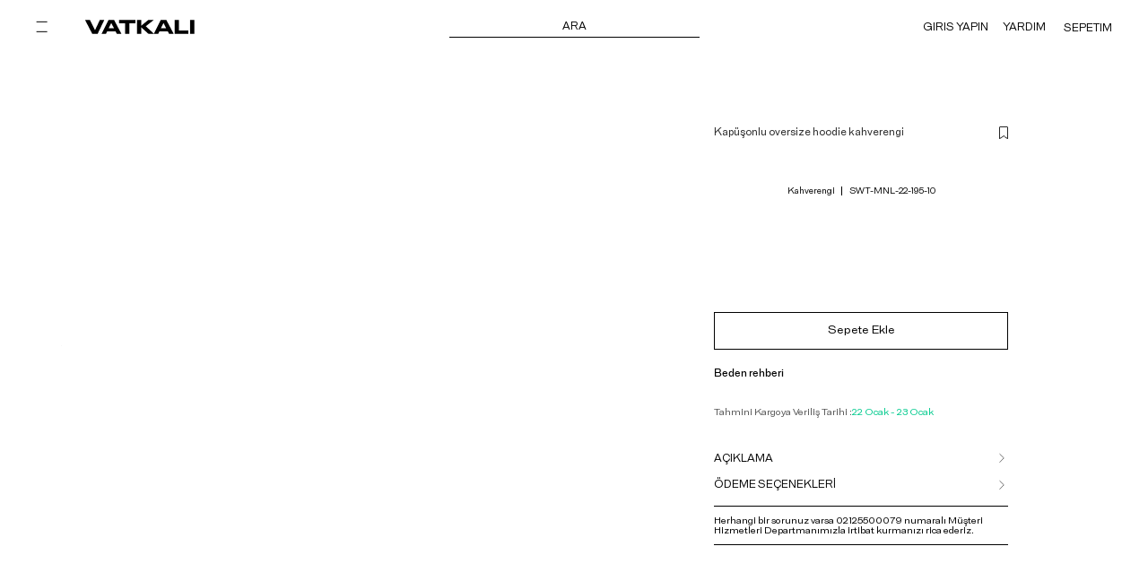

--- FILE ---
content_type: text/html
request_url: https://www.vatkali.com/tr/kapusonlu-oversize-hoodie-kahverengi_75062
body_size: 46854
content:
<!DOCTYPE html>
<html xmlns="http://www.w3.org/1999/xhtml" xmlns:fb="http://www.facebook.com/2008/fbml" xmlns:og="http://opengraphprotocol.org/schema/" lang="tr">
<head>
<title>Kadın Kapüşonlu Oversize Hoodie Kahverengi | Vatkalı</title>
<meta name="description" content="Kadın Sweatshirt modelleri Vatkalıda Kapüşonlu Oversize Hoodie Kahverengi rengiyle eşsiz kombinler oluştur ve kusursuz tarzını yansıt!" />

<meta http-equiv="Content-Type" content="text/html; charset=UTF-8" />
<meta name="viewport" content="width=device-width, initial-scale=1.0, maximum-scale=1.0, user-scalable=no, viewport-fit=cover">
<link rel="shortcut Icon" type="image/x-icon" href="https://farktorcdn.com/Library/Upl/5500191/All/Fr-55001913052024180314_vatkaliorjinal.ico" />
<link rel="icon" type="image/x-icon" href="https://farktorcdn.com/Library/Upl/5500191/All/Fr-55001913052024180314_vatkaliorjinal.ico" />



<meta name="google-site-verification" content="291018436" />

<meta name="facebook-domain-verification" content="7o69r3ln4h5jxxq77cewtzxd0bbk7r" />

<meta name="p:domain_verify" content="F1E1BF2A72894CD43AAE891E9E9D8F92"/>

<link rel="alternate" href="https://www.vatkali.com/tr/kapusonlu-oversize-hoodie-kahverengi_75062" hreflang="x-default">
<link rel="alternate" href="https://www.vatkali.com/tr/kapusonlu-oversize-hoodie-kahverengi_75062" hreflang="tr">

<link rel="alternate" href="https://www.vatkali.com/en/kapusonlu-oversize-hoodie-kahverengi_75062" hreflang="en">



<meta name="twitter:card" content="summary" />
<meta name="twitter:title" content="Kadın Kapüşonlu Oversize Hoodie Kahverengi | Vatkalı" />
<meta name="twitter:description" content="Kadın Sweatshirt modelleri Vatkalıda Kapüşonlu Oversize Hoodie Kahverengi rengiyle eşsiz kombinler oluştur ve kusursuz tarzını yansıt!"/>
<meta name="twitter:url" content="https://www.vatkali.com/tr/kapusonlu-oversize-hoodie-kahverengi_75062"/>
<meta name="twitter:site" content="@@vatkaliofficial"/>
<meta name="twitter:image" content="https://farktorcdn.com/Library/Upl/5500191/Product/swt-mnl-22-195-10-20221014164056.jpg" />
<meta property="og:title" content="Kadın Kapüşonlu Oversize Hoodie Kahverengi | Vatkalı">
<meta property="og:url" content="https://www.vatkali.com/tr/kapusonlu-oversize-hoodie-kahverengi_75062">
<meta property="og:description" content="Kadın Sweatshirt modelleri Vatkalıda Kapüşonlu Oversize Hoodie Kahverengi rengiyle eşsiz kombinler oluştur ve kusursuz tarzını yansıt!">
<meta property="og:image" itemprop="image" content="https://farktorcdn.com/Library/Upl/5500191/Product/swt-mnl-22-195-10-20221014164056.jpg">
<meta property="og:image:secure_url" itemprop="image" content="https://farktorcdn.com/Library/Upl/5500191/Product/swt-mnl-22-195-10-20221014164056.jpg">
<meta property="og:image:type" content="image/jpg" /> 
<meta property="og:type" content="website">
<meta property="og:site_name" content="Vatkalı">

<link rel="canonical" href="https://www.vatkali.com/tr/kapusonlu-oversize-hoodie-kahverengi_75062" />
<link rel="preconnect" href="https://www.vatkali.com">
<link rel="dns-prefetch" href="https://www.vatkali.com">


<link href="/NewWebSites/Css/theme.css?v.2000.001.024" rel="stylesheet" type="text/css"/>
<link href="/NewWebSites/Inc/custom/fr-5500191.css?v=33666" rel="stylesheet" type="text/css"/>



   <script async src="//apis.google.com/js/api:client.js"></script>

   <script async defer crossorigin="anonymous" src="https://connect.facebook.net/tr_TR/sdk.js"></script>


<script src="https://cdnjs.cloudflare.com/ajax/libs/jquery/3.5.1/jquery.min.js" type="text/javascript"></script>

<script src="https://code.jquery.com/ui/1.14.1/jquery-ui.js"></script>
<script src="https://farktorcdn.com/Library/SystemBox/Js/touch.js"></script>

<script src="https://farktorcdn.com/Library/SystemBox/Js/cookie.js"></script>

<script>
   var Domestic = "TR";
   var FCODE      = "Fr-5500191";
   var SCODE      = "Fr-5500191-1";
   var PACKET_ID  = "1";
   
</script>
<script src="/NewWebSites/Js/functions.js?v.2000.001.02934" id="mainjs" fcode="Fr-5500191" country="TR" scode="Fr-5500191-1"  packetId="1"></script>
<script src="/NewWebSites/Js/main.js?v.2000.001.003" ></script>

<script src="https://farktorcdn.com/Library/SystemBox/Js/lazy.js?v=000.000.001"></script>
<script src="https://farktorcdn.com/Library/SystemBox/Js/flickity.js"></script>

<link rel="stylesheet" href="https://farktorcdn.com/Library/SystemBox/Css/v11-swiper.css" />
<script src="https://farktorcdn.com/Library/SystemBox/Js/v11-swiper-bundle.min.js"></script>
<link rel="preload" as="style" onload="this.onload=null;this.rel='stylesheet'" type="text/css" href="/Library/Css/fontawesome-pro-6.0.0/css/all.css?v5200.0045.0.1"/>



<link rel="preload" as="style" onload="this.onload=null;this.rel='stylesheet'" type="text/css" href="https://farktorcdn.com/Library/SystemBox/Css/jquery-ui.css?v=8585582">
<script src="https://farktorcdn.com/Library/SystemBox/Js/input-mask-1.41.js"></script>





   
      <!-- Aisearch.app Search Engine Code for vatkali.com/ -->
      <script src="https://cdn.aisearch.app/i/3/srcutmk.js" async></script>
      <script async src="https://www.googletagmanager.com/gtag/js?id=AW-465266231"></script>
      <script>
         window.dataLayer = window.dataLayer || [];
         function gtag(){dataLayer.push(arguments);}
         gtag('js', new Date());

         gtag('config', 'AW-465266231', {'allow_enhanced_conversions': true});
         gtag('config', 'GYNZCPYQİJECELFM7D0B');
      </script>


      
         <!-- Google Tag Manager --> 
         <script>
            (function(w,d,s,l,i){w[l]=w[l]||[];w[l].push({'gtm.start':
            new Date().getTime(),event:'gtm.js'});var f=d.getElementsByTagName(s)[0],
            j=d.createElement(s),dl=l!='dataLayer'?'&l='+l:'';j.async=true;j.src=
            '//www.googletagmanager.com/gtm.js?id='+i+dl;f.parentNode.insertBefore(j,f);
            })(window,document,'script','dataLayer','GTM-TNZFF4T');
         </script>
         <!-- End Google Tag Manager -->
      


      <link href='https://vatkali.revotas.com/trc/api/revotas_style.css' rel='stylesheet' type='text/css'>
      <script type='text/javascript'>
         var rvts = 'vatkali_revotas';
         (function() {
               var _rTag = document.getElementsByTagName('script')[0];
               var _rcTag = document.createElement('script');
               _rcTag.type = 'text/javascript';
               _rcTag.async = 'true';
               _rcTag.src = ('https://vatkali.revotas.com/trc/api/revotasapi.js');
               _rTag.parentNode.insertBefore(_rcTag,_rTag);
         })();
      </script>
   
      <script>
         if(!window['rvtsPopupArray'])
            window['rvtsPopupArray'] = [];
         rvtsPopupArray.push({rvts_customer_id:'1174'});
         (function() {
            var _rTag = document.getElementsByTagName('script')[0];
            var _rcTag = document.createElement('script');
            _rcTag.type = 'text/javascript';
            _rcTag.async = 'true';
            _rcTag.src = ('https://vatkali.revotas.com/trc/smartwidget/smartwidget.js');
            _rTag.parentNode.insertBefore(_rcTag, _rTag);
         })();
      </script>




</head><!-- Global site tag (gtag.js) - Google Analytics -->
    <script async src='//www.googletagmanager.com/gtag/js?id=UA-129277387-1'></script>
    <script>
          window.dataLayer = window.dataLayer || [];
          function gtag(){dataLayer.push(arguments);}
          gtag('js', new Date());
          gtag('config', 'UA-129277387-1');
        </script>

<body Page="View">



<script>

   var setting_crop_photos              =  "50"

   var setting_search_suggets_key       =  "Pantolon,Kazak,Jean,Elbise,Kaban"
   var setting_search_suggets_product   =  52816
   

   var setting_priceType                =  1
   
   // Son görüntülene Ürünler

   var setting_mod209_active            =  0
   var setting_mod209_sort              =  0
   var setting_mod209_text              =  " Görüntülenen Son Ürünler "
   var setting_mod209_type              =  0 // 0 düz liste, 1 slider
   var setting_mod209_limit             =  12
   var setting_mod209_row               =  6


   // Tamamlayıcı Ürünler

   var setting_mod100_active            =  1
   var setting_mod100_sort              =  1
   var setting_mod100_preview_btn       =  1
   var setting_mod100_preview_btn_text  =  "Görünümü Satın Al"
   var setting_mod100_text              =  "Tamamlayıcı Ürünler"
   var setting_mod100_type              =  0 // 0 düz liste, 1 slider
   var setting_mod100_limit             =  12
   var setting_mod100_row               =  6
   let setting_mod100_products          =  ""

   // alternatif Ürünler

   var setting_mod101_active      =  1
   var setting_mod101_sort        =  2
   var setting_mod101_text        =  " EŞLEŞTİR "
   var setting_mod101_type        =  1 // 0 düz liste, 1 slider
   var setting_mod101_limit       =  12
   var setting_mod101_row         =  6
   let setting_mod101_products    =  ""

   // benzer Ürünler

   var setting_mod102_active      =  1
   var setting_mod102_auto        =  0
   var setting_mod102_rule        =  1
   var setting_mod102_sort        =  3
   var setting_mod102_text        =  "ÖNERİLENLER"
   var setting_mod102_type        =  1 // 0 düz liste, 1 slider
   var setting_mod102_limit       =  12
   var setting_mod102_row         =  6
   let setting_mod102_products    =  ""

   // Kasa önü

   var setting_mod39_active       =  0
   var setting_mod39_sort         =  1
   var setting_mod39_text         =  "Kasa Önü"
   var setting_mod39_type         =  0 // 0 düz liste, 1 slider
   var setting_mod39_limit        =  12
   var setting_mod39_row          =  6
   let setting_mod39_products     =  ""


   var setting_notification_top_bar                 =  1
   var setting_notification_top_bar_color           =  "#fff"
   var setting_notification_top_bar_backcolor       =  "#000"
   var setting_notification_top_bar_text            =  [{"text":"Text1","url":"url"},{"text":"text2","url":"url2"}]

   var setting_notification_bottom_bar              =  1
   var setting_notification_bottom_bar_color        =  "#fff"
   var setting_notification_bottom_bar_backcolor    =  "#000"
   var setting_notification_bottom_bar_text         =  [{"text":"Text1","url":"url"},{"text":"text2","url":"url2"}]

   var setting_lazyload          =  "https://farktorcdn.com/Library/Upl/5500191/All/Fr-550019117102023160031_lazy-load.png"

   var setting_resume_btn_url    =  "/yeni-sezon"

   var setting_productgroup      =  "05"
   var setting_productgender     =  "03"



   var setting_badge_01          =  0  // İndirim
   var setting_badge_02          =  0  // Kargo Bedava
   var setting_badge_03          =  1  // Yeni Ürün
   var setting_badge_04          =  0  // Hızlı Teslimat
   var setting_badge_05          =  1  // Tükenmek Üzere
   var setting_badge_06          =  1  // Tükendi
   var setting_badge_07          =  0  // Tükendi Yakında Gelecek

   var remarketing_socidata               =  0
   var reMarketingGoogleAnalyticsCode     =  "GYNZCPYQİJECELFM7D0B"

   const googleAppId = "689147821320-a9tgau818u354bedsoc0cmkbiohcjdgv.apps.googleusercontent.com"
   const facebookAppId = "799381888144263"
   const firmName = "vatkali"
   const remarketingDataLayer = "1"
   const pageTypeForDatalayer = "View"


   function pageTypeReturnForDatalyer(){
      if(pageTypeForDatalayer == "View"){
         return "ProductView";   
      }else if(pageTypeForDatalayer == "List"){
         return "ProductList";
      }else if(pageTypeForDatalayer == ""){
         return "HomePage";
      }
   }

   window.dataLayer = window.dataLayer || [];
   dataLayer.push({
      'pageType': pageTypeReturnForDatalyer(),
   });
   







   var woopzedatalayer = 0
   // Proje ayarlarını bir nesne (map) içinde tutmak daha performanslıdır
   const projectMap = {
      "Fr-5500154-1": { key: "28815ccf-6744-4826-bc82-975dd8008c0b", id: 1 },
      "Fr-5500221-1": { key: "c527daad-e4fc-4703-8bba-cbd23e26763b", id: 2 },
      "Fr-5500186-1": { key: "0a9d8616-4472-4f65-82fe-dab32319382e", id: 3 },
      "Fr-5500210-1": { key: "c5f034d4-f8ee-4c88-93ce-ac3a8bbbc772", id: 4 },
      "Fr-5500156-1": { key: "06e2c0aa-5fa0-4aa3-8972-2fa5189d0dd2", id: 5 },
      "Fr-5500142-1": { key: "605aacbb-d463-4572-9057-33b61183095e", id: 6 },
      "Fr-5500193-1": { key: "06e2c0aa-5fa0-41a3-8972-2fa5189d0dd2", id: 7 },
      "Fr-5500172-1": { key: "06e2c0aa-5fa0-4aa3-8172-2fa5189d0dd2", id: 8 },
      "Fr-5500218-1": { key: "06e5c0aa-5fa0-4aa3-8972-2fa5189d0dd2", id: 9 },
      "Fr-5500151-1": { key: "c522daad-e4fc-4703-8bba-cbd23e26763b", id: 10 },
      "Fr-5500191-1": { key: "21215ccf-6744-4826-bc82-975dd8008c0b", id: 11 },
      "Fr-5500126-1": { key: "c522daad-e4fc-4703-8bba-cbd11e26763b", id: 12 }
   };

   // SCODE değişkeninin tanımlı olduğunu varsayıyoruz
   const config = projectMap[typeof SCODE !== 'undefined' ? SCODE : ""];
   window.WoopzeData = window.WoopzeData || [];
   function woopzeLayer() {
      window.WoopzeData.push(arguments);
   }
   if (config) {
      woopzedatalayer = 1

      // Config Ayarları
      woopzeLayer("config", {
            apiKey: config.key,
            projectId: config.id,
            domain: window.location.hostname
      });

      // Kullanıcı Verileri (jQuery.cookie kullanımı)
      woopzeLayer("user", {
         'userId' : $.cookie(`${cookieCode}userId`),
         'sessionId' : $.cookie(`${cookieCode}UID`),
         'name' : $.cookie(`${cookieCode}firstName`),
         'email' : $.cookie(`${cookieCode}mail`),
         'emailPermission' : 0,
         'phone' : $.cookie(`${cookieCode}phone`),
         'phonePermission' : 0
      });

      // Harici scripti jQuery ile asenkron yükleme
      $.getScript(`https://cdn.woopze.com/tracking/v1.js?${Date.now()}`)
      .done(function() {
         console.log("Woopze takip scripti başarıyla yüklendi.");
      })
      .fail(function() {
         console.error("Woopze scripti yüklenirken bir hata oluştu.");
      });
   }
</script>

<section L="HeadTop"></section>
<section L="Head">
   <script>window['ModBuild_3'] = function(Append,DesignId,ModulId,ModSettings,otherSettings) {
  if(Append==undefined){ Append = 0 } 

  var psettings_Layout        =  "1"
  var psettings_LayoutWeight  =  "W1180"
  var psettings_Logo          =  ""
  var setLayout               =  ModSettings.setLayout
  
  
  
  
  var HtmlData = `
  <div class="Mod" DesignId="[[designId]]">
     <div class="Mod3 D[[designId]] " MODULE_ID="[[modulId]]" DESIGN_ID="[[designId]]">
       <div class="Container [[setLayout]]">
  
           <div class="Mod3_Group">
              <div class="Mod3_TheBack" fr="account-view-back">
                  <svg xmlns="http://www.w3.org/2000/svg" width="16" height="11" viewBox="0 0 16 11">
                    <path id="myIcon_32_" data-name="myIcon (32)" d="M5.455,13.367a.5.5,0,0,0,.028-.707L1.642,8.5H15.5a.5.5,0,0,0,0-1H1.642L5.483,3.339a.5.5,0,0,0-.735-.678l-4.615,5a.5.5,0,0,0,0,.678l4.615,5A.5.5,0,0,0,5.455,13.367Z" transform="translate(0 -2.5)" fill="#292929" fill-rule="evenodd"/>
                  </svg>
              </div>
              <div class="Mod3_Group_NavBar">
                 <div class="Mod3_NavSelection" fr="WebNav">
                    <svg fr="Open" _ngcontent-mdfrontw-c3496274709="" height="14" viewBox="0 0 14 14" fill="none" xmlns="http://www.w3.org/2000/svg">
                    <path _ngcontent-mdfrontw-c3496274709="" d="M12.625 1.83594H0.625V0.835938H12.625V1.83594Z" fill="white"></path>
                    <path _ngcontent-mdfrontw-c3496274709="" d="M12.625 12.8359H0.625V11.8359H12.625V12.8359Z" fill="white"></path>
                    </svg>
                    <svg fr="Closed" _ngcontent-mdfrontw-c3496274709="" height="14" viewBox="0 0 14 14" fill="none" xmlns="http://www.w3.org/2000/svg"><path _ngcontent-mdfrontw-c3496274709="" fill-rule="evenodd" clip-rule="evenodd" d="M4.91793 5.78324L0.271484 1.13679L0.978591 0.429688L5.62504 5.07613L10.2715 0.429688L10.9786 1.13679L6.33214 5.78324L10.9786 10.4297L10.2715 11.1368L5.62504 6.49035L0.978591 11.1368L0.271484 10.4297L4.91793 5.78324Z" fill="white"></path>
                    </svg>
                 </div>
                 <a href="javascript:window.location.href = func_url('/');" class="Logo">
                    <img src="https://farktorcdn.com/Library/Upl/5500191/All/Fr-550019117102023155959_vatkali-logo.svg?V=189202419141044">
                 </a>
              </div>
              
              <div class="Mod3_Group_SearchBar">
                 <div class="Mod3_Group_SearchBar_Container" fr="WebSearch">
                    <div>
                       <span> ARA </span>
                    </div>
                 </div>
              </div>
              <div class="Mod3_Group_UserBar Desktop">
                 <div class="Mod3_Group_UserBar_Btn" onclick="func_login()" X="nonLogin"> GIRIS YAPIN </div>
                 <a href="javascript:window.location.href = func_url('/hesabim');" class="Mod3_Group_UserBar_Btn" X="isLogin"> HESABIM </a>
                 <a href="javascript:window.location.href = func_url('/yardim');" class="Mod3_Group_UserBar_Btn" fr="Help"> YARDIM </a>
                 <div class="Mod3_Group_UserBar_Btn" fr="Bag" Q="0"> <div>SEPETIM</div> <div>(<span fr="bagCounter">0</span>)</div> </div>
              </div>
              <div class="Mod3_Group_UserBar Mobil">
                 
                 <div class="Mod3_Group_UserBar_Btn" fr="WebSearch">
                      <svg xmlns="http://www.w3.org/2000/svg" height="14" viewBox="0 0 14 14">
                        <path id="myIcon_26_" data-name="myIcon (26)" d="M5.724,0A5.771,5.771,0,0,0,0,5.724a5.771,5.771,0,0,0,5.724,5.724,5.685,5.685,0,0,0,3.683-1.366l3.135,3.135.675-.675L10.082,9.407a5.685,5.685,0,0,0,1.366-3.683A5.771,5.771,0,0,0,5.724,0ZM.954,5.724A4.817,4.817,0,0,1,5.724.954a4.817,4.817,0,0,1,4.77,4.77,4.817,4.817,0,0,1-4.77,4.77A4.817,4.817,0,0,1,.954,5.724Z" fill="#fff" fill-rule="evenodd"/>
                      </svg>
                 </div>
                 <div class="Mod3_Group_UserBar_Btn" fr="UserLogin" onclick="func_login()" X="nonLogin">
                      <svg xmlns="http://www.w3.org/2000/svg" width="11.565" height="13.217" viewBox="0 0 11.565 13.217">
                        <path id="user-sharp-light" d="M8.26,3.3A2.478,2.478,0,1,0,5.782,5.782,2.478,2.478,0,0,0,8.26,3.3Zm-5.782,0a3.3,3.3,0,1,1,3.3,3.3,3.3,3.3,0,0,1-3.3-3.3Zm-1.36,9.087h9.327L9.3,8.674H2.261Zm.534-4.543h8.26l1.4,4.543.253.826H0l.253-.826Z" fill="#fff"/>
                      </svg>
                 </div>
                 <a href="javascript:window.location.href = func_url('/hesabim');" class="Mod3_Group_UserBar_Btn" fr="UserLogin" X="isLogin">
                      <svg xmlns="http://www.w3.org/2000/svg" width="11.565" height="13.217" viewBox="0 0 11.565 13.217">
                        <path id="user-sharp-light" d="M8.26,3.3A2.478,2.478,0,1,0,5.782,5.782,2.478,2.478,0,0,0,8.26,3.3Zm-5.782,0a3.3,3.3,0,1,1,3.3,3.3,3.3,3.3,0,0,1-3.3-3.3Zm-1.36,9.087h9.327L9.3,8.674H2.261Zm.534-4.543h8.26l1.4,4.543.253.826H0l.253-.826Z" fill="#fff"/>
                      </svg>
                 </a>
                 <div class="Mod3_Group_UserBar_Btn" fr="Bag" Q="0"> 
                      <svg xmlns="http://www.w3.org/2000/svg" height="14" viewBox="0 0 14 14">
                        <path id="myIcon_25_" data-name="myIcon (25)" d="M9,0H3V3H0V14H12V3H9ZM8,3V1H4V3ZM1,4v9H11V4Z" fill="#fff" fill-rule="evenodd"/>
                      </svg>
                      <div>(<span fr="bagCounter">0</span>)</div>
                 </div>
              </div>
           </div>
  
        </div>
     </div>
  </div>
  <section Mod="Nav">
     <div class="Container">
        <div class="Bar">
           <div class="Closed" fr="WebNav">
              <svg xmlns="http://www.w3.org/2000/svg" height="14">
                <path id="myIcon_15_" data-name="myIcon (15)" d="M4.918,5.783.271,1.137.979.43,5.625,5.076,10.271.43l.707.707L6.332,5.783l4.646,4.646-.707.707L5.625,6.49.979,11.137.271,10.43Z" transform="translate(-0.271 -0.43)" fill-rule="evenodd"/>
              </svg>
            </div>
           <a href="/" class="Logo"><img src="https://farktorcdn.com/Library/Upl/5500191/All/Fr-550019117102023155959_vatkali-logo.svg?V=279202415195044"></a>
           <div class="UserBar">
               <div class="Btn" fr="WebSearch">
                  <svg xmlns="http://www.w3.org/2000/svg" height="14" viewBox="0 0 14 14">
                    <path id="myIcon_26_" data-name="myIcon (26)" d="M5.724,0A5.771,5.771,0,0,0,0,5.724a5.771,5.771,0,0,0,5.724,5.724,5.685,5.685,0,0,0,3.683-1.366l3.135,3.135.675-.675L10.082,9.407a5.685,5.685,0,0,0,1.366-3.683A5.771,5.771,0,0,0,5.724,0ZM.954,5.724A4.817,4.817,0,0,1,5.724.954a4.817,4.817,0,0,1,4.77,4.77,4.817,4.817,0,0,1-4.77,4.77A4.817,4.817,0,0,1,.954,5.724Z" fill-rule="evenodd"/>
                  </svg>
               </div>
               <div class="Btn" fr="UserLogin" onclick="func_login()" X="nonLogin">
                      <svg xmlns="http://www.w3.org/2000/svg" width="11.565" height="13.217" viewBox="0 0 11.565 13.217">
                        <path id="user-sharp-light" d="M8.26,3.3A2.478,2.478,0,1,0,5.782,5.782,2.478,2.478,0,0,0,8.26,3.3Zm-5.782,0a3.3,3.3,0,1,1,3.3,3.3,3.3,3.3,0,0,1-3.3-3.3Zm-1.36,9.087h9.327L9.3,8.674H2.261Zm.534-4.543h8.26l1.4,4.543.253.826H0l.253-.826Z" fill="#000"/>
                      </svg>
                 </div>
                 <a href="javascript:window.location.href = func_url('/hesabim');" class="Btn" fr="UserLogin" X="isLogin">
                      <svg xmlns="http://www.w3.org/2000/svg" width="11.565" height="13.217" viewBox="0 0 11.565 13.217">
                        <path id="user-sharp-light" d="M8.26,3.3A2.478,2.478,0,1,0,5.782,5.782,2.478,2.478,0,0,0,8.26,3.3Zm-5.782,0a3.3,3.3,0,1,1,3.3,3.3,3.3,3.3,0,0,1-3.3-3.3Zm-1.36,9.087h9.327L9.3,8.674H2.261Zm.534-4.543h8.26l1.4,4.543.253.826H0l.253-.826Z" fill="#000"/>
                      </svg>
                 </a>
               <div class="Btn" fr="Bag" Q="0">
                  <svg xmlns="http://www.w3.org/2000/svg" height="14" viewBox="0 0 14 14">
                    <path id="myIcon_25_" data-name="myIcon (25)" d="M9,0H3V3H0V14H12V3H9ZM8,3V1H4V3ZM1,4v9H11V4Z" fill-rule="evenodd"/>
                  </svg>
                  <div>(<span fr="bagCounter">0</span>)</div>
               </div>
           </div>
        </div>
        <div class="TopNav">
        </div>
        <div class="BtnList">
          <a href="javascript:window.location.href = func_url('/');"> ANASAYFA </a>
          <div class="UserBtn" onclick="func_login()" x="nonLogin"> GIRIS YAPIN </div>
          <a href="javascript:window.location.href = func_url('/hesabim');"  class="UserBtn" x="isLogin"> HESABIM </a>
          <a href="javascript:window.location.href = func_url('/yardim');"> YARDIM </a>
        </div>
     </div>
     
     <div class="Overflow"></div>
  </section>
  `
  HtmlData = HtmlData.replace("[[modulId]]",ModulId)
  HtmlData = HtmlData.replace("[[designId]]",DesignId).replace("[[designId]]",DesignId).replace("[[designId]]",DesignId).replace("[[designId]]",DesignId)
  HtmlData = HtmlData.replace("[[setLayout]]",setLayout).replace("[[setLayout]]",setLayout).replace("[[setLayout]]",setLayout).replace("[[setLayout]]",setLayout).replace("[[setLayout]]",setLayout).replace("[[setLayout]]",setLayout).replace("[[setLayout]]",setLayout)
  
  console.log("----Append",Append)
  
  function build_nav(build_nav_data){
    $("[Mod='Nav'] .TopNav").html("")
    $("[Mod='Nav'] .SubNav").remove()
    
    
    
    $.each(build_nav_data, function(i,item) {
       var ActiveStatus = ""
       if(i==0){ ActiveStatus = " active " }
  
       $("[Mod='Nav'] .TopNav").append(`
          <div class="NavItem ${ActiveStatus}" nId="${item.id}"> ${item.name} </div>
       `)
       $(`<div class="SubNav ${ActiveStatus}" nId="${item.id}"></div>`).insertAfter("[Mod='Nav'] .TopNav")
       
       var WH = parseInt($(window).height())
       $("[Mod='Nav'] .SubNav").css({"height":(WH-185)+"px"})
        
        
       item.subMenus.sort(function (a, b) {
          return a.desktop_sort - b.desktop_sort;
       });
       $.each(item.subMenus, function(ii,itemx) {
            var subNavCounter = itemx.subMenus.length
          
            var design_toptextlast  =   itemx.design_toptextlast
            var design_toptextfirst =   itemx.design_toptextfirst
            var design_toptextlastcolor =   itemx.design_toptextlastcolor
            var design_toptextfirstcolor =   itemx.design_toptextfirstcolor
            var design_toptextcolor =   itemx.design_toptextcolor
            var design_iconlast     =   itemx.design_iconlast
            var design_iconfirst    =   itemx.design_iconfirst
            var design_backcolor    =   itemx.design_backcolor
            var design_textcolor    =   itemx.design_textcolor
            var design_boldtext     =   itemx.design_boldtext
            var design_rowblank     =   itemx.design_rowblank
            
            var nav_firsticon = ""
            var nav_firsticon_type = 0
            var nav_lasticon = ""
            var nav_lasticon_type = 0
            
            if(design_toptextfirst!=""){ nav_firsticon = design_toptextfirst; nav_firsticon_type = 1 }
            if(design_toptextlast!=""){ nav_lasticon = design_toptextlast; nav_lasticon_type = 1 }
            
            if(design_iconfirst!=""){ nav_firsticon = `<img src="${design_iconfirst}">`; nav_firsticon_type = 2 }
            if(design_iconlast!=""){ nav_lasticon = `<img src="${design_iconlast}">`; nav_lasticon_type = 2 }
            
            var nav_style = ""
            if(design_backcolor!=""){ nav_style = nav_style + "background-color:"+design_backcolor+";" }
            if(design_textcolor!=""){ nav_style = nav_style + "color:"+design_textcolor+";" }
            if(design_boldtext!=""){ nav_style = nav_style + "font-weight:bold;" }
            
            
        
          if(itemx.desktop==1){
              if(subNavCounter>0){
                   $(`[Mod='Nav'] .SubNav[nId="${itemx.topId}"]`).append(`
                   <div class="NavItem ${itemx.design_boldtext}" sb="${subNavCounter}" ds="${itemx.desktop_sort}" ms="${itemx.mobil_sort}" nId="${itemx.id}" rowb="${design_rowblank}" firsticon="${nav_firsticon_type}" lasticon="${nav_lasticon_type}" style="${nav_style}">
                        <div class="Box">
                            <span class="Icon Left" style="color:${design_toptextfirstcolor}">${nav_firsticon}</span>
                            <span class="Name"> ${itemx.name} </span>
                            <span class="Icon Right" style="color:${design_toptextlastcolor}">${nav_lasticon}</span>
                        </div>
                        <div class="Multiple_SubNav"></div>
                   </div>
                   `)
               }else{
                    $(`[Mod='Nav'] .SubNav[nId="${itemx.topId}"]`).append(`
                    <div class="NavItem ${itemx.design_boldtext}" sb="${subNavCounter}" ds="${itemx.desktop_sort}" ms="${itemx.mobil_sort}" nId="${itemx.id}" rowb="${design_rowblank}" firsticon="${nav_firsticon_type}" lasticon="${nav_lasticon_type}" style="${nav_style}">
                        <a class="Box" ${urlFunction(itemx)}>
                            <span class="Icon Left" style="color:${design_toptextfirstcolor}">${nav_firsticon}</span>
                            <span class="Name"> ${itemx.name} </span>
                            <span class="Icon Right" style="color:${design_toptextlastcolor}">${nav_lasticon}</span>
                        </a>
                        <div class="Multiple_SubNav"></div>
                    </div>
                    `)
               }
    
              $.each(itemx.subMenus, function(iii,itemxx) {
                $(`[Mod='Nav'] .NavItem[nId="${itemxx.topId}"] .Multiple_SubNav`).append(`
                <div class="NavItem ${itemxx.design_boldtext}" ds="${itemxx.desktop_sort}" ms="${itemxx.mobil_sort}" nId="${itemxx.id}">
                   <a class="Box" ${urlFunction(itemxx)}>
                      <span class="Icon Left" style="color:${design_toptextfirstcolor}"></span>
                      <span class="Name"> ${itemxx.name} </span>
                      <span class="Icon Right" style="color:${design_toptextlastcolor}"></span>
                   </a>
                </div>
                `)
              });
          }
          
          
       });
    });
  
    $("[Mod='Nav'] .TopNav .NavItem").click(function(){
       $(`[Mod='Nav'] .TopNav .NavItem,[Mod='Nav'] .SubNav`).removeClass("active")
       $(`[Mod='Nav'] .TopNav .NavItem[nId=${$(this).attr("nId")}],[Mod='Nav'] .SubNav[nId="${$(this).attr("nId")}"]`).addClass("active")
    })
    cacheQuery(DesignId)
  }
  window['build_nav'] = build_nav
  
  if(Append==0){
      $('.elementBox[DesignId="'+DesignId+'"]>.View').html(HtmlData)
  }
  if(Append==1){
      $(`section[L="HEAD"]`).html(HtmlData)
  }
  if(Append==2){
      $(`#Viewer`).append(HtmlData)
      fetchNavigationData()
  }
  if(Append==3){
      $(`section[L="HEAD"]`).html(HtmlData)
      fetchNavigationData()
  }
  
  

};

$(document).on("click","[Mod='Nav'] .TopNav .NavItem",function(){
   $(`[Mod='Nav'] .TopNav .NavItem,[Mod='Nav'] .SubNav`).removeClass("active")
   $(`[Mod='Nav'] .TopNav .NavItem[nId=${$(this).attr("nId")}],[Mod='Nav'] .SubNav[nId="${$(this).attr("nId")}"]`).addClass("active")
})
$(document).on("click","[Mod='Nav'] .SubNav .NavItem .Box",function(){
   $(this).closest(".NavItem").find(".Multiple_SubNav").slideToggle()
})
$(document).on("click",'[fr="WebNav"],section[Mod="Nav"]>.Overflow',function(){
if($('[fr="WebNav"]').hasClass("Open")){
   $('[fr="WebNav"]').removeClass("Open")
   $("body").removeClass("PopupOpen")
   $("section[Mod='Nav']").removeClass("Show")
}else{
   $("body").addClass("PopupOpen")
   $('[fr="WebNav"]').addClass("Open")
   $("section[Mod='Nav']").addClass("Show")
}
var WH = parseInt($(window).height())
$("[Mod='Nav'] .SubNav").css({"height":(WH-185)+"px"})
})</script><style>.Mod3 {
        width: 100%;
        padding: 0pt 40px;
        line-height: 60px;
        position: fixed;
        top: 0;
        left: 0;
    }
   .Mod3>.Container{display: flex;align-items: center;justify-content: space-between;}
   .Mod3_Group{width:100%;display: flex;align-items: center;}
   .Mod3_Group_NavBar{width: 100%;display: flex;align-items: center;}
   .Mod3_Group_NavBar .Logo{margin-left: 0px;display: flex;}
   .Mod3_Group_NavBar .Logo>img{height: 20px;filter:invert(1)}

   body:not([Page="Homepage"]) .Mod3_Group_NavBar .Logo{display: flex;align-items: center;justify-content: center;}
   body:not([Page="Homepage"]) .Mod3_Group_NavBar .Logo>img{filter: invert(0);}

   .Mod3_Group .Mod3_TheBack{display:none}

   .Mod3_Group_NavBar .Mod3_NavSelection{line-height: 40px;width: 50px;cursor: pointer;}
   .Mod3_Group_NavBar .Mod3_NavSelection>svg{cursor:pointer}
   .Mod3_Group_NavBar .Mod3_NavSelection>svg>path{fill: #ffffff;}
   .Mod3_Group_NavBar .Mod3_NavSelection>svg[fr="Open"]{display: block;}
   .Mod3_Group_NavBar .Mod3_NavSelection>svg[fr="Closed"]{display: none;}

   .Mod3_Group_NavBar .Mod3_NavSelection.Open>svg[fr="Open"]{display: none;}
   .Mod3_Group_NavBar .Mod3_NavSelection.Open>svg[fr="Closed"]{display: block;}

   .Mod3_Group_SearchBar{width:100%}
   .Mod3_Group_SearchBar_Container{width:100%;display: flex;flex-direction: column;justify-content: center;align-content: center;align-items: center;}
   .Mod3_Group_SearchBar_Container>div{width:100%;max-width: 279px;border-bottom: 1px solid #ffffff;cursor:pointer}
   .Mod3_Group_SearchBar_Container>div:hover{opacity:0.5}
   .Mod3_Group_SearchBar_Container>div>span{display: flex;color: #ffffff;align-items: center;justify-content: center;line-height: 23px;}
   .Mod3_Group_UserBar{width:100%;display: flex;align-items: center;justify-content: flex-end;}
   .Mod3_Group_UserBar.Mobil{display:none}
   .Mod3_Group_UserBar_Btn{color: #000;margin-left: 16px;cursor:pointer;display:flex}
   .Mod3_Group_UserBar_Btn>svg{color: #000}
   .Mod3_Group_UserBar_Btn>svg>path{fill: #000}
   .Mod3_Group_UserBar_Btn:hover{opacity:0.5}
   
   .Mod3_Group_UserBar_Btn[fr="Bag"]{display: flex;align-items: center;}
   .Mod3_Group_UserBar_Btn[fr="Bag"]>div {
        line-height: 14px;
        display: flex;
        margin-left: 4px;
        padding-top: 2px;
    }
   .Mod3_Group_UserBar_Btn[fr="Bag"]>div>span{display: flex;}
   .Mod3_Group_UserBar_Btn[fr="Bag"][Q="0"]>div:nth-child(2){display: none;}

   body[SlideTheme="BLACK"] .Mod3_Group_UserBar_Btn{color: #000000;}
   body[SlideTheme="BLACK"] .Mod3_Group_UserBar_Btn>svg>path{fill: #000000}
   body[SlideTheme="BLACK"] .Mod3_Group_SearchBar_Container>div{border-color:#000000;}
   body[SlideTheme="BLACK"] .Mod3_Group_SearchBar_Container>div>span{color: #000000}
   body[SlideTheme="BLACK"] .Mod3_Group_NavBar .Mod3_NavSelection>svg>path{fill: #000000;}
   body[SlideTheme="BLACK"] .Mod3_Group_NavBar .Logo>img{filter:none}
   body[SlideTheme="BLACK"] .Mod3_Group_NavBar .Logo>img{filter:none}
   body[SlideTheme="WHITE"] .Mod3_Group_UserBar_Btn{color:#fff}
   
   body:not([Page="Homepage"]) .Mod3_Group_UserBar_Btn{color: #000000;}
   body:not([Page="Homepage"]) .Mod3_Group_SearchBar_Container>div{border-color:#000000;}
   body:not([Page="Homepage"]) .Mod3_Group_SearchBar_Container>div>span{color: #000000}
   body:not([Page="Homepage"]) .Mod3_Group_NavBar .Mod3_NavSelection>svg>path{fill: #000000;}
   body:not([Page="Homepage"]) .Mod3{position: inherit;}
   
   [x="nonLogin"]{display:none}
   [x="isLogin"]{display:none}

   @media(max-width: 1140px) {
      .Mod3_Group_SearchBar{display:none}
      .Mod3_Group_UserBar.Desktop{display:none}
      .Mod3_Group_UserBar.Mobil{display:flex;padding:0px 20px}
      .Mod3{padding: 0px;}
      .Mod3_Group_NavBar .Mod3_NavSelection{width: initial;padding:18px 20px}
      .Mod3_Group_UserBar_Btn {
       margin-left: 24px;
       }
       .Mod3>.Container{padding:0px;}
       body.account-view .Mod3_Group .Mod3_TheBack{display:flex;padding:19px 18px 20px 20px}
       body.account-view .Mod3_Group .Mod3_Group_NavBar .Mod3_NavSelection{display:none}
   }</style><style mod_out="1" t="mod_out_layout" designid="7">.Mod[DesignId="7"]{mod_out_layout:WFULL} </style><style mod_out="1" t="mod_out_padding_left" designid="7">.Mod[DesignId="7"]{padding-left:40px;} </style><style mod_out="1" t="mod_out_padding_right" designid="7">.Mod[DesignId="7"]{padding-right:40px;} </style>
  <div class="Mod" designid="7">
     <div class="Mod3 D7 " module_id="3" design_id="7">
       <div class="Container WFULL">
  
           <div class="Mod3_Group">
              <div class="Mod3_TheBack" fr="account-view-back">
                  <svg xmlns="http://www.w3.org/2000/svg" width="16" height="11" viewBox="0 0 16 11">
                    <path id="myIcon_32_" data-name="myIcon (32)" d="M5.455,13.367a.5.5,0,0,0,.028-.707L1.642,8.5H15.5a.5.5,0,0,0,0-1H1.642L5.483,3.339a.5.5,0,0,0-.735-.678l-4.615,5a.5.5,0,0,0,0,.678l4.615,5A.5.5,0,0,0,5.455,13.367Z" transform="translate(0 -2.5)" fill="#292929" fill-rule="evenodd"></path>
                  </svg>
              </div>
              <div class="Mod3_Group_NavBar">
                 <div class="Mod3_NavSelection" fr="WebNav">
                    <svg fr="Open" _ngcontent-mdfrontw-c3496274709="" height="14" viewBox="0 0 14 14" fill="none" xmlns="http://www.w3.org/2000/svg">
                    <path _ngcontent-mdfrontw-c3496274709="" d="M12.625 1.83594H0.625V0.835938H12.625V1.83594Z" fill="white"></path>
                    <path _ngcontent-mdfrontw-c3496274709="" d="M12.625 12.8359H0.625V11.8359H12.625V12.8359Z" fill="white"></path>
                    </svg>
                    <svg fr="Closed" _ngcontent-mdfrontw-c3496274709="" height="14" viewBox="0 0 14 14" fill="none" xmlns="http://www.w3.org/2000/svg"><path _ngcontent-mdfrontw-c3496274709="" fill-rule="evenodd" clip-rule="evenodd" d="M4.91793 5.78324L0.271484 1.13679L0.978591 0.429688L5.62504 5.07613L10.2715 0.429688L10.9786 1.13679L6.33214 5.78324L10.9786 10.4297L10.2715 11.1368L5.62504 6.49035L0.978591 11.1368L0.271484 10.4297L4.91793 5.78324Z" fill="white"></path>
                    </svg>
                 </div>
                 <a href="javascript:window.location.href = func_url('/');" class="Logo">
                    <img src="https://farktorcdn.com/Library/Upl/5500191/All/Fr-550019117102023155959_vatkali-logo.svg?V=189202419141044">
                 </a>
              </div>
              
              <div class="Mod3_Group_SearchBar">
                 <div class="Mod3_Group_SearchBar_Container" fr="WebSearch">
                    <div>
                       <span> ARA </span>
                    </div>
                 </div>
              </div>
              <div class="Mod3_Group_UserBar Desktop">
                 <div class="Mod3_Group_UserBar_Btn" onclick="func_login()" x="nonLogin"> GIRIS YAPIN </div>
                 <a href="javascript:window.location.href = func_url('/hesabim');" class="Mod3_Group_UserBar_Btn" x="isLogin"> HESABIM </a>
                 <a href="javascript:window.location.href = func_url('/yardim');" class="Mod3_Group_UserBar_Btn" fr="Help"> YARDIM </a>
                 <div class="Mod3_Group_UserBar_Btn" fr="Bag" q="0"> <div>SEPETIM</div> <div>(<span fr="bagCounter">0</span>)</div> </div>
              </div>
              <div class="Mod3_Group_UserBar Mobil">
                 
                 <div class="Mod3_Group_UserBar_Btn" fr="WebSearch">
                      <svg xmlns="http://www.w3.org/2000/svg" height="14" viewBox="0 0 14 14">
                        <path id="myIcon_26_" data-name="myIcon (26)" d="M5.724,0A5.771,5.771,0,0,0,0,5.724a5.771,5.771,0,0,0,5.724,5.724,5.685,5.685,0,0,0,3.683-1.366l3.135,3.135.675-.675L10.082,9.407a5.685,5.685,0,0,0,1.366-3.683A5.771,5.771,0,0,0,5.724,0ZM.954,5.724A4.817,4.817,0,0,1,5.724.954a4.817,4.817,0,0,1,4.77,4.77,4.817,4.817,0,0,1-4.77,4.77A4.817,4.817,0,0,1,.954,5.724Z" fill="#fff" fill-rule="evenodd"></path>
                      </svg>
                 </div>
                 <div class="Mod3_Group_UserBar_Btn" fr="UserLogin" onclick="func_login()" x="nonLogin">
                      <svg xmlns="http://www.w3.org/2000/svg" width="11.565" height="13.217" viewBox="0 0 11.565 13.217">
                        <path id="user-sharp-light" d="M8.26,3.3A2.478,2.478,0,1,0,5.782,5.782,2.478,2.478,0,0,0,8.26,3.3Zm-5.782,0a3.3,3.3,0,1,1,3.3,3.3,3.3,3.3,0,0,1-3.3-3.3Zm-1.36,9.087h9.327L9.3,8.674H2.261Zm.534-4.543h8.26l1.4,4.543.253.826H0l.253-.826Z" fill="#fff"></path>
                      </svg>
                 </div>
                 <a href="javascript:window.location.href = func_url('/hesabim');" class="Mod3_Group_UserBar_Btn" fr="UserLogin" x="isLogin">
                      <svg xmlns="http://www.w3.org/2000/svg" width="11.565" height="13.217" viewBox="0 0 11.565 13.217">
                        <path id="user-sharp-light" d="M8.26,3.3A2.478,2.478,0,1,0,5.782,5.782,2.478,2.478,0,0,0,8.26,3.3Zm-5.782,0a3.3,3.3,0,1,1,3.3,3.3,3.3,3.3,0,0,1-3.3-3.3Zm-1.36,9.087h9.327L9.3,8.674H2.261Zm.534-4.543h8.26l1.4,4.543.253.826H0l.253-.826Z" fill="#fff"></path>
                      </svg>
                 </a>
                 <div class="Mod3_Group_UserBar_Btn" fr="Bag" q="0"> 
                      <svg xmlns="http://www.w3.org/2000/svg" height="14" viewBox="0 0 14 14">
                        <path id="myIcon_25_" data-name="myIcon (25)" d="M9,0H3V3H0V14H12V3H9ZM8,3V1H4V3ZM1,4v9H11V4Z" fill="#fff" fill-rule="evenodd"></path>
                      </svg>
                      <div>(<span fr="bagCounter">0</span>)</div>
                 </div>
              </div>
           </div>
  
        </div>
     </div>
  </div>
  <section mod="Nav">
     <div class="Container">
        <div class="Bar">
           <div class="Closed" fr="WebNav">
              <svg xmlns="http://www.w3.org/2000/svg" height="14">
                <path id="myIcon_15_" data-name="myIcon (15)" d="M4.918,5.783.271,1.137.979.43,5.625,5.076,10.271.43l.707.707L6.332,5.783l4.646,4.646-.707.707L5.625,6.49.979,11.137.271,10.43Z" transform="translate(-0.271 -0.43)" fill-rule="evenodd"></path>
              </svg>
            </div>
           <a href="/" class="Logo"><img src="https://farktorcdn.com/Library/Upl/5500191/All/Fr-550019117102023155959_vatkali-logo.svg?V=279202415195044"></a>
           <div class="UserBar">
               <div class="Btn" fr="WebSearch">
                  <svg xmlns="http://www.w3.org/2000/svg" height="14" viewBox="0 0 14 14">
                    <path id="myIcon_26_" data-name="myIcon (26)" d="M5.724,0A5.771,5.771,0,0,0,0,5.724a5.771,5.771,0,0,0,5.724,5.724,5.685,5.685,0,0,0,3.683-1.366l3.135,3.135.675-.675L10.082,9.407a5.685,5.685,0,0,0,1.366-3.683A5.771,5.771,0,0,0,5.724,0ZM.954,5.724A4.817,4.817,0,0,1,5.724.954a4.817,4.817,0,0,1,4.77,4.77,4.817,4.817,0,0,1-4.77,4.77A4.817,4.817,0,0,1,.954,5.724Z" fill-rule="evenodd"></path>
                  </svg>
               </div>
               <div class="Btn" fr="UserLogin" onclick="func_login()" x="nonLogin">
                      <svg xmlns="http://www.w3.org/2000/svg" width="11.565" height="13.217" viewBox="0 0 11.565 13.217">
                        <path id="user-sharp-light" d="M8.26,3.3A2.478,2.478,0,1,0,5.782,5.782,2.478,2.478,0,0,0,8.26,3.3Zm-5.782,0a3.3,3.3,0,1,1,3.3,3.3,3.3,3.3,0,0,1-3.3-3.3Zm-1.36,9.087h9.327L9.3,8.674H2.261Zm.534-4.543h8.26l1.4,4.543.253.826H0l.253-.826Z" fill="#000"></path>
                      </svg>
                 </div>
                 <a href="javascript:window.location.href = func_url('/hesabim');" class="Btn" fr="UserLogin" x="isLogin">
                      <svg xmlns="http://www.w3.org/2000/svg" width="11.565" height="13.217" viewBox="0 0 11.565 13.217">
                        <path id="user-sharp-light" d="M8.26,3.3A2.478,2.478,0,1,0,5.782,5.782,2.478,2.478,0,0,0,8.26,3.3Zm-5.782,0a3.3,3.3,0,1,1,3.3,3.3,3.3,3.3,0,0,1-3.3-3.3Zm-1.36,9.087h9.327L9.3,8.674H2.261Zm.534-4.543h8.26l1.4,4.543.253.826H0l.253-.826Z" fill="#000"></path>
                      </svg>
                 </a>
               <div class="Btn" fr="Bag" q="0">
                  <svg xmlns="http://www.w3.org/2000/svg" height="14" viewBox="0 0 14 14">
                    <path id="myIcon_25_" data-name="myIcon (25)" d="M9,0H3V3H0V14H12V3H9ZM8,3V1H4V3ZM1,4v9H11V4Z" fill-rule="evenodd"></path>
                  </svg>
                  <div>(<span fr="bagCounter">0</span>)</div>
               </div>
           </div>
        </div>
        <div class="TopNav">
          <div class="NavItem  active " nid="47144"> YENİ </div>
       
          <div class="NavItem " nid="47662"> AKSESUAR </div>
       
          <div class="NavItem " nid="47146"> KOLEKSİYON </div>
       </div><div class="SubNav " nid="47146" style="height: 0px;">
                    <div class="NavItem " sb="0" ds="0" ms="8" nid="47267" rowb="0" firsticon="0" lasticon="0" style="">
                        <a class="Box" href="/koleksiyon">
                            <span class="Icon Left" style="color:"></span>
                            <span class="Name"> TÜM KOLEKSİYONLAR </span>
                            <span class="Icon Right" style="color:"></span>
                        </a>
                        <div class="Multiple_SubNav"></div>
                    </div>
                    
                    <div class="NavItem " sb="0" ds="1" ms="9" nid="47263" rowb="0" firsticon="0" lasticon="0" style="">
                        <a class="Box" href="/ofis-kiyafetleri">
                            <span class="Icon Left" style="color:"></span>
                            <span class="Name"> OFFICEWEAR | SUITS </span>
                            <span class="Icon Right" style="color:"></span>
                        </a>
                        <div class="Multiple_SubNav"></div>
                    </div>
                    
                    <div class="NavItem " sb="0" ds="4" ms="12" nid="47266" rowb="0" firsticon="0" lasticon="0" style="">
                        <a class="Box" href="/sokak-giyim">
                            <span class="Icon Left" style="color:"></span>
                            <span class="Name"> STREET STYLES </span>
                            <span class="Icon Right" style="color:"></span>
                        </a>
                        <div class="Multiple_SubNav"></div>
                    </div>
                    
                    <div class="NavItem " sb="0" ds="5" ms="13" nid="47197" rowb="0" firsticon="0" lasticon="0" style="">
                        <a class="Box" href="/ust-giyim">
                            <span class="Icon Left" style="color:"></span>
                            <span class="Name"> ÜST GİYİM </span>
                            <span class="Icon Right" style="color:"></span>
                        </a>
                        <div class="Multiple_SubNav"></div>
                    </div>
                    
                    <div class="NavItem " sb="0" ds="6" ms="14" nid="47198" rowb="0" firsticon="0" lasticon="0" style="">
                        <a class="Box" href="/alt-giyim">
                            <span class="Icon Left" style="color:"></span>
                            <span class="Name"> ALT GİYİM </span>
                            <span class="Icon Right" style="color:"></span>
                        </a>
                        <div class="Multiple_SubNav"></div>
                    </div>
                    
                    <div class="NavItem " sb="0" ds="7" ms="15" nid="47199" rowb="0" firsticon="0" lasticon="0" style="">
                        <a class="Box" href="/dis-giyim">
                            <span class="Icon Left" style="color:"></span>
                            <span class="Name"> DIŞ GİYİM </span>
                            <span class="Icon Right" style="color:"></span>
                        </a>
                        <div class="Multiple_SubNav"></div>
                    </div>
                    </div><div class="SubNav " nid="47662" style="height: 0px;">
                    <div class="NavItem " sb="0" ds="0" ms="8" nid="48358" rowb="0" firsticon="0" lasticon="0" style="">
                        <a class="Box" href="/kemer">
                            <span class="Icon Left" style="color:"></span>
                            <span class="Name"> KEMER </span>
                            <span class="Icon Right" style="color:"></span>
                        </a>
                        <div class="Multiple_SubNav"></div>
                    </div>
                    
                    <div class="NavItem " sb="0" ds="1" ms="9" nid="48357" rowb="0" firsticon="0" lasticon="0" style="">
                        <a class="Box" href="/canta">
                            <span class="Icon Left" style="color:"></span>
                            <span class="Name"> ÇANTA </span>
                            <span class="Icon Right" style="color:"></span>
                        </a>
                        <div class="Multiple_SubNav"></div>
                    </div>
                    
                    <div class="NavItem " sb="0" ds="2" ms="10" nid="52970" rowb="0" firsticon="0" lasticon="0" style="">
                        <a class="Box" href="/charm-koleksiyonu">
                            <span class="Icon Left" style="color:"></span>
                            <span class="Name"> CHARMS </span>
                            <span class="Icon Right" style="color:"></span>
                        </a>
                        <div class="Multiple_SubNav"></div>
                    </div>
                    
                    <div class="NavItem " sb="0" ds="3" ms="11" nid="51180" rowb="0" firsticon="0" lasticon="0" style="">
                        <a class="Box" href="/kadin-atki">
                            <span class="Icon Left" style="color:"></span>
                            <span class="Name"> ATKI </span>
                            <span class="Icon Right" style="color:"></span>
                        </a>
                        <div class="Multiple_SubNav"></div>
                    </div>
                    </div><div class="SubNav  active " nid="47144" style="height: 0px;">
                    <div class="NavItem Bold" sb="0" ds="0" ms="51" nid="47160" rowb="0" firsticon="0" lasticon="1" style="font-weight:bold;">
                        <a class="Box" href="/yeni-sezon">
                            <span class="Icon Left" style="color:"></span>
                            <span class="Name"> YENİ KOLEKSİYON </span>
                            <span class="Icon Right" style="color:">FW`25/26</span>
                        </a>
                        <div class="Multiple_SubNav"></div>
                    </div>
                    
                    <div class="NavItem " sb="0" ds="1" ms="52" nid="52440" rowb="0" firsticon="0" lasticon="0" style="">
                        <a class="Box" href="/ofis-kiyafetleri">
                            <span class="Icon Left" style="color:"></span>
                            <span class="Name"> OFFICE WEAR SUITS </span>
                            <span class="Icon Right" style="color:"></span>
                        </a>
                        <div class="Multiple_SubNav"></div>
                    </div>
                    
                    <div class="NavItem " sb="0" ds="2" ms="0" nid="55169" rowb="0" firsticon="0" lasticon="0" style="">
                        <a class="Box" href="/lookbook">
                            <span class="Icon Left" style="color:"></span>
                            <span class="Name"> LOOKBOOK </span>
                            <span class="Icon Right" style="color:"></span>
                        </a>
                        <div class="Multiple_SubNav"></div>
                    </div>
                    
                    <div class="NavItem Bold" sb="0" ds="2" ms="53" nid="52910" rowb="0" firsticon="0" lasticon="1" style="font-weight:bold;">
                        <a class="Box" href="/vatkali-community">
                            <span class="Icon Left" style="color:"></span>
                            <span class="Name"> MONOCHROME CODE </span>
                            <span class="Icon Right" style="color:#000000">Black</span>
                        </a>
                        <div class="Multiple_SubNav"></div>
                    </div>
                    
                    <div class="NavItem Bold" sb="0" ds="3" ms="54" nid="52589" rowb="1" firsticon="0" lasticon="1" style="font-weight:bold;">
                        <a class="Box" href="/vtk-studio-25">
                            <span class="Icon Left" style="color:"></span>
                            <span class="Name"> WINTER SELECTION </span>
                            <span class="Icon Right" style="color:#c40808">❄️</span>
                        </a>
                        <div class="Multiple_SubNav"></div>
                    </div>
                    
                   <div class="NavItem " sb="6" ds="6" ms="57" nid="53565" rowb="1" firsticon="0" lasticon="0" style="background-color:#f4e623;">
                        <div class="Box">
                            <span class="Icon Left" style="color:"></span>
                            <span class="Name"> SEZON İNDİRİMLERİ </span>
                            <span class="Icon Right" style="color:"></span>
                        </div>
                        <div class="Multiple_SubNav">
                <div class="NavItem " ds="0" ms="17" nid="53716">
                   <a class="Box" href="/vtk-ozel-firsatlar">
                      <span class="Icon Left" style="color:"></span>
                      <span class="Name"> 2 VE ÜZERİ +%10 </span>
                      <span class="Icon Right" style="color:"></span>
                   </a>
                </div>
                
                <div class="NavItem " ds="1" ms="18" nid="53970">
                   <a class="Box" href="/sepette-net-yuzde-60-indirim">
                      <span class="Icon Left" style="color:"></span>
                      <span class="Name"> NET %60 İNDİRİM </span>
                      <span class="Icon Right" style="color:"></span>
                   </a>
                </div>
                
                <div class="NavItem " ds="2" ms="19" nid="53568">
                   <a class="Box" href="/sepette-net-yuzde-50-indirim">
                      <span class="Icon Left" style="color:"></span>
                      <span class="Name"> NET %50 İNDİRİM </span>
                      <span class="Icon Right" style="color:"></span>
                   </a>
                </div>
                
                <div class="NavItem " ds="3" ms="20" nid="53567">
                   <a class="Box" href="/sepette-yuzde-40-indirim">
                      <span class="Icon Left" style="color:"></span>
                      <span class="Name"> NET %40 İNDİRİM </span>
                      <span class="Icon Right" style="color:"></span>
                   </a>
                </div>
                
                <div class="NavItem " ds="4" ms="21" nid="53569">
                   <a class="Box" href="https://onelink.to/vatkali">
                      <span class="Icon Left" style="color:"></span>
                      <span class="Name"> UYGULAMAYI İNDİR </span>
                      <span class="Icon Right" style="color:"></span>
                   </a>
                </div>
                
                <div class="NavItem " ds="5" ms="22" nid="53570">
                   <a class="Box" href="/indirim">
                      <span class="Icon Left" style="color:"></span>
                      <span class="Name"> TÜMÜNÜ GÖR </span>
                      <span class="Icon Right" style="color:"></span>
                   </a>
                </div>
                </div>
                   </div>
                   
                    <div class="NavItem " sb="0" ds="7" ms="58" nid="47177" rowb="0" firsticon="0" lasticon="0" style="">
                        <a class="Box" href="/pantolon">
                            <span class="Icon Left" style="color:"></span>
                            <span class="Name"> PANTOLON </span>
                            <span class="Icon Right" style="color:"></span>
                        </a>
                        <div class="Multiple_SubNav"></div>
                    </div>
                    
                    <div class="NavItem " sb="0" ds="8" ms="59" nid="47187" rowb="0" firsticon="0" lasticon="0" style="">
                        <a class="Box" href="/ceket">
                            <span class="Icon Left" style="color:"></span>
                            <span class="Name"> CEKET | BLAZER </span>
                            <span class="Icon Right" style="color:"></span>
                        </a>
                        <div class="Multiple_SubNav"></div>
                    </div>
                    
                    <div class="NavItem " sb="0" ds="9" ms="60" nid="47178" rowb="0" firsticon="0" lasticon="0" style="">
                        <a class="Box" href="/jean">
                            <span class="Icon Left" style="color:"></span>
                            <span class="Name"> JEAN | DENIM </span>
                            <span class="Icon Right" style="color:"></span>
                        </a>
                        <div class="Multiple_SubNav"></div>
                    </div>
                    
                    <div class="NavItem " sb="0" ds="10" ms="61" nid="47184" rowb="0" firsticon="0" lasticon="0" style="">
                        <a class="Box" href="/kaban">
                            <span class="Icon Left" style="color:"></span>
                            <span class="Name"> KABAN | TRENÇKOT </span>
                            <span class="Icon Right" style="color:"></span>
                        </a>
                        <div class="Multiple_SubNav"></div>
                    </div>
                    
                    <div class="NavItem " sb="0" ds="11" ms="62" nid="47170" rowb="0" firsticon="0" lasticon="0" style="">
                        <a class="Box" href="/kazak">
                            <span class="Icon Left" style="color:"></span>
                            <span class="Name"> KAZAK | TRİKO </span>
                            <span class="Icon Right" style="color:"></span>
                        </a>
                        <div class="Multiple_SubNav"></div>
                    </div>
                    
                    <div class="NavItem " sb="0" ds="12" ms="63" nid="47165" rowb="0" firsticon="0" lasticon="0" style="">
                        <a class="Box" href="/bluz">
                            <span class="Icon Left" style="color:"></span>
                            <span class="Name"> BLUZ | CROP </span>
                            <span class="Icon Right" style="color:"></span>
                        </a>
                        <div class="Multiple_SubNav"></div>
                    </div>
                    
                    <div class="NavItem " sb="0" ds="13" ms="64" nid="47190" rowb="0" firsticon="0" lasticon="0" style="">
                        <a class="Box" href="/elbise">
                            <span class="Icon Left" style="color:"></span>
                            <span class="Name"> ELBİSE </span>
                            <span class="Icon Right" style="color:"></span>
                        </a>
                        <div class="Multiple_SubNav"></div>
                    </div>
                    
                    <div class="NavItem " sb="0" ds="14" ms="65" nid="47183" rowb="0" firsticon="0" lasticon="0" style="">
                        <a class="Box" href="/mont">
                            <span class="Icon Left" style="color:"></span>
                            <span class="Name"> MONT </span>
                            <span class="Icon Right" style="color:"></span>
                        </a>
                        <div class="Multiple_SubNav"></div>
                    </div>
                    
                    <div class="NavItem " sb="0" ds="15" ms="66" nid="47179" rowb="0" firsticon="0" lasticon="0" style="">
                        <a class="Box" href="/etek">
                            <span class="Icon Left" style="color:"></span>
                            <span class="Name"> ETEK </span>
                            <span class="Icon Right" style="color:"></span>
                        </a>
                        <div class="Multiple_SubNav"></div>
                    </div>
                    
                    <div class="NavItem " sb="0" ds="16" ms="67" nid="47189" rowb="0" firsticon="0" lasticon="0" style="">
                        <a class="Box" href="/yelek">
                            <span class="Icon Left" style="color:"></span>
                            <span class="Name"> YELEK </span>
                            <span class="Icon Right" style="color:"></span>
                        </a>
                        <div class="Multiple_SubNav"></div>
                    </div>
                    
                    <div class="NavItem " sb="0" ds="17" ms="68" nid="47168" rowb="0" firsticon="0" lasticon="0" style="">
                        <a class="Box" href="/sweatshirt">
                            <span class="Icon Left" style="color:"></span>
                            <span class="Name"> SWEATSHIRT </span>
                            <span class="Icon Right" style="color:"></span>
                        </a>
                        <div class="Multiple_SubNav"></div>
                    </div>
                    
                    <div class="NavItem " sb="0" ds="18" ms="69" nid="47164" rowb="0" firsticon="0" lasticon="0" style="">
                        <a class="Box" href="/gomlek">
                            <span class="Icon Left" style="color:"></span>
                            <span class="Name"> GÖMLEK </span>
                            <span class="Icon Right" style="color:"></span>
                        </a>
                        <div class="Multiple_SubNav"></div>
                    </div>
                    
                    <div class="NavItem " sb="0" ds="19" ms="70" nid="47171" rowb="0" firsticon="0" lasticon="0" style="">
                        <a class="Box" href="/t-shirt">
                            <span class="Icon Left" style="color:"></span>
                            <span class="Name"> T-SHIRT </span>
                            <span class="Icon Right" style="color:"></span>
                        </a>
                        <div class="Multiple_SubNav"></div>
                    </div>
                    
                    <div class="NavItem " sb="0" ds="20" ms="71" nid="47172" rowb="0" firsticon="0" lasticon="0" style="">
                        <a class="Box" href="/bodysuit">
                            <span class="Icon Left" style="color:"></span>
                            <span class="Name"> BODYSUIT </span>
                            <span class="Icon Right" style="color:"></span>
                        </a>
                        <div class="Multiple_SubNav"></div>
                    </div>
                    
                    <div class="NavItem " sb="0" ds="21" ms="72" nid="51170" rowb="0" firsticon="0" lasticon="0" style="">
                        <a class="Box" href="/esofman-koleksiyonu">
                            <span class="Icon Left" style="color:"></span>
                            <span class="Name"> JOGGER </span>
                            <span class="Icon Right" style="color:"></span>
                        </a>
                        <div class="Multiple_SubNav"></div>
                    </div>
                    
                    <div class="NavItem " sb="0" ds="22" ms="73" nid="52877" rowb="0" firsticon="0" lasticon="0" style="">
                        <a class="Box" href="/kemer">
                            <span class="Icon Left" style="color:"></span>
                            <span class="Name"> KEMER </span>
                            <span class="Icon Right" style="color:"></span>
                        </a>
                        <div class="Multiple_SubNav"></div>
                    </div>
                    
                    <div class="NavItem " sb="0" ds="23" ms="74" nid="53204" rowb="0" firsticon="0" lasticon="0" style="">
                        <a class="Box" href="/charm-koleksiyonu">
                            <span class="Icon Left" style="color:"></span>
                            <span class="Name"> CHARM </span>
                            <span class="Icon Right" style="color:"></span>
                        </a>
                        <div class="Multiple_SubNav"></div>
                    </div>
                    
                    <div class="NavItem " sb="0" ds="24" ms="76" nid="50645" rowb="0" firsticon="0" lasticon="0" style="">
                        <a class="Box" href="/indirim">
                            <span class="Icon Left" style="color:"></span>
                            <span class="Name"> TÜM ÜRÜNLER </span>
                            <span class="Icon Right" style="color:"></span>
                        </a>
                        <div class="Multiple_SubNav"></div>
                    </div>
                    
                    <div class="NavItem " sb="0" ds="25" ms="75" nid="53205" rowb="0" firsticon="0" lasticon="0" style="">
                        <a class="Box" href="/canta">
                            <span class="Icon Left" style="color:"></span>
                            <span class="Name"> ÇANTA </span>
                            <span class="Icon Right" style="color:"></span>
                        </a>
                        <div class="Multiple_SubNav"></div>
                    </div>
                    </div>
        <div class="BtnList">
          <a href="javascript:window.location.href = func_url('/');"> ANASAYFA </a>
          <div class="UserBtn" onclick="func_login()" x="nonLogin"> GIRIS YAPIN </div>
          <a href="javascript:window.location.href = func_url('/hesabim');" class="UserBtn" x="isLogin"> HESABIM </a>
          <a href="javascript:window.location.href = func_url('/yardim');"> YARDIM </a>
        </div>
     </div>
     
     <div class="Overflow"></div>
  </section>

</section>

<script type="application/ld+json">
    {
        "@context": "http://schema.org/",
        "@type": "Product",
        "name": "Kapüşonlu oversize hoodie kahverengi",
        "url":"https://www.vatkali.com/kapusonlu-oversize-hoodie-kahverengi_75062",
        "sku": "SWT-MNL-22-195-10",
        "mpn": "75062",
        "description": "Kadın Sweatshirt modelleri Vatkalıda Kapüşonlu Oversize Hoodie Kahverengi rengiyle eşsiz kombinler oluştur ve kusursuz tarzını yansıt!",
        "image": {
            "@type":"ImageObject",
            "url":"https://farktorcdn.com/Library/Upl/5500191/Product/swt-mnl-22-195-10-20221014164056.jpg",
            "height":"1170",
            "width":"780"
        },
        "brand": {
            "@type": "Brand",
            "name": "vatkali"
        },
       
      "offers": {
        "@type": "Offer",
        "url":"https://www.vatkali.com/kapusonlu-oversize-hoodie-kahverengi_75062",
        "priceCurrency": "TRY",
        "price": "600",
        "availability": "http://schema.org/OutOfStock",
        "seller": {
          "@type": "Organization",
          "name": "vatkali"
        }
      }
    }
</script>


<section L="View">
   <div class="Page" PageType="View" Load="0">
      <div class="Container ProductViewContainer">
         <div class="GalleryBar">
            <div class="List">
            
               <div class="Item"><img src="https://farktorcdn.com/Library/Upl/5500191/Product/swt-mnl-22-195-10-20221014164056.jpg"></div>
            
               <div class="Item"><img src="https://farktorcdn.com/Library/Upl/5500191/Product/swt-mnl-22-195-10-20221014164059.jpg"></div>
            
               <div class="Item"><img src="https://farktorcdn.com/Library/Upl/5500191/Product/swt-mnl-22-195-10-2022101416412.jpg"></div>
            
               <div class="Item"><img src="https://farktorcdn.com/Library/Upl/5500191/Product/swt-mnl-22-195-10-2022101416415.jpg"></div>
            
            </div>
         </div>
         <div class="Information">
            <div class="Content">
               <div class="InfoBar">
                  <div class="Info">
                     <div class="Badges"></div>
                     <div class="Name">
                        Kapüşonlu oversize hoodie kahverengi
                        <div class="Favorite" fr="favorite" data-id="" onclick="fun_addFavorite_Query()"></div>
                     </div>
                     <div class="PriceBox" fr="PriceBox" Campaing="0" OldPrice="0" DiscountRate="0">
                        <div class="OldPrice" fr="OldPrice"></div>
                        <div class="SalePrice">
                           <div class="Info">
                              <span class="Price" fr="PriceSale"></span>
                              <span class="DiscountRate" fr="DiscountRate"></span>
                           </div>
                        </div>
                        <div class="Campaigns" fr="CampaingBox"></div>
                        <div class="SpecialText" Coupon="0" Text=""></div>
                     </div>
                  </div>
               </div>
               <div class="Desc"></div>
               <div class="VariationArea">
                     <div class="SelectedNote"></div>
                     <div class="Selected">
                        <div class="Color">Kahverengi</div>
                        <div class="Code">SWT-MNL-22-195-10</div>
                     </div>
                     <div class="Colors" fr="ColorBox"></div>
                     <div class="Variations" fr="Variations"></div>
                     <div class="Note" fr="Models"></div>
               </div>
               <div class="BtnArea">
               <div class="Btn" fr="AddCart" data-status="" pageload="1" style="--plw:220px">
                  <div>Sepete Ekle</div>
                  <div><span></span>/<span></span></div>
               </div>
               </div>
               <div class="SizeTable" data-id="24213">
                  <div onclick="func_size_table('[fr=\'Variations\']',24213)"> Beden rehberi </div>
                  <div></div>
               </div>
               <div class="Btn d-none" fr="alternative_preview_btn" data-id="0"> Görünümüü Tamamla </div>
               <div class="DeliveredText">
                  <span> Tahmini Kargoya Veriliş Tarihi :</span>
                  <span>  </span>
               </div>
               <div class="FeaturesBar">
                  <div class="Feature">
                     <div class="Title">
                     AÇIKLAMA 
                     <svg width="800px" height="800px" viewBox="0 0 64 64" xmlns="http://www.w3.org/2000/svg" stroke-width="3" stroke="#000000" fill="none"><polyline points="18.86 57.47 44.12 30.84 18.86 6.58"/></svg>
                     </div>
                     <div class="Text"><h2><span style="font-size:16px;">Kap&uuml;şonlu Oversize Hoodie</span></h2>

<p>&nbsp;</p>

<p><strong>&Uuml;r&uuml;n Detayları</strong></p>

<p>Kap&uuml;şonlu ve bağcıklı, Beli lastikli, Kanguru cep, Nakış detaylı, Oversize Hoodie.</p>

<p><strong>Kumaş Bilgisi</strong></p>

<p>%70 Pamuk, %30 Polyester</p>

<p><strong>&Uuml;r&uuml;n / Model &Ouml;l&ccedil;&uuml;leri</strong></p>

<p>Model Boy : 174 cm<br />
Numune Beden : 34<br />
&Uuml;r&uuml;n Boy : 65 cm</p>

<p><strong>Yıkama Talimatları</strong></p>

<ul>
	<li>D&uuml;ş&uuml;k ısıda (15/30) ters &ccedil;evirerek yıkayabilir, kullanım &ouml;mr&uuml;n&uuml; uzatabilirsiniz.</li>
	<li>30 derecede sıktırmadan benzer renkler ile yıkanabilir.</li>
</ul>
</div>
                  </div>
                  <div class="FeaturesBtn" fr="productInstallment">
                     ÖDEME SEÇENEKLERİ
                     <svg width="800px" height="800px" viewBox="0 0 64 64" xmlns="http://www.w3.org/2000/svg" stroke-width="3" stroke="#000000" fill="none"><polyline points="18.86 57.47 44.12 30.84 18.86 6.58"/></svg>
                  </div>
               </div>
               <div class="Note">
                  <div class="Text">
                     Herhangi bir sorunuz varsa 02125500079 numaralı Müşteri Hizmetleri Departmanımızla irtibat kurmanızı rica ederiz.
                  </div>
               </div>
            </div>
         </div>
      </div>
      <div class="ShadowImageLogo">
         <div>
            <svg version="1.1" id="Layer_1" xmlns="http://www.w3.org/2000/svg" xmlns:xlink="http://www.w3.org/1999/xlink" x="0px" y="0px"
               viewBox="0 199.5 368.5 56" enable-background="new 0 199.5 368.5 56" xml:space="preserve">
            <g>
               <path d="M33.7,249.3L11,205.7h15.5l16.1,32l15.1-32h14.2l-21.1,43.6C50.7,249.3,33.7,249.3,33.7,249.3z"/>
               <path d="M107.5,241.4H81.1l-3.9,8H63.3l22-43.6H103l23.3,43.6h-14.7L107.5,241.4z M94.1,215.2L86,231.5h16.5L94.1,215.2z"/>
               <path d="M137.7,216.1h-18.7v-10.3h51.3v10.3h-18.8v33.3h-13.8L137.7,216.1L137.7,216.1z"/>
               <path d="M175.4,249.3v-43.6h13.6v18.2l22.3-18.2h17.3l-25.1,19.9l26.2,23.7h-17.8l-23-20.6v20.6
                  C189.1,249.3,175.4,249.3,175.4,249.3z"/>
               <path d="M273.2,241.4h-26.4l-3.9,8H229l22-43.6h17.7l23.3,43.6h-14.7L273.2,241.4z M259.7,215.2l-8.1,16.3h16.5L259.7,215.2z"/>
               <path d="M308.3,205.8v32.7h30.3v10.8h-43.9v-43.6C294.6,205.8,308.3,205.8,308.3,205.8z"/>
               <path d="M357.5,249.3h-13.6v-43.6h13.6V249.3z"/>
            </g>
            </svg>
         </div>
         <div>
            <svg version="1.1" id="Layer_1" xmlns="http://www.w3.org/2000/svg" xmlns:xlink="http://www.w3.org/1999/xlink" x="0px" y="0px"
               viewBox="0 199.5 368.5 56" enable-background="new 0 199.5 368.5 56" xml:space="preserve">
            <g>
               <path d="M33.7,249.3L11,205.7h15.5l16.1,32l15.1-32h14.2l-21.1,43.6C50.7,249.3,33.7,249.3,33.7,249.3z"/>
               <path d="M107.5,241.4H81.1l-3.9,8H63.3l22-43.6H103l23.3,43.6h-14.7L107.5,241.4z M94.1,215.2L86,231.5h16.5L94.1,215.2z"/>
               <path d="M137.7,216.1h-18.7v-10.3h51.3v10.3h-18.8v33.3h-13.8L137.7,216.1L137.7,216.1z"/>
               <path d="M175.4,249.3v-43.6h13.6v18.2l22.3-18.2h17.3l-25.1,19.9l26.2,23.7h-17.8l-23-20.6v20.6
                  C189.1,249.3,175.4,249.3,175.4,249.3z"/>
               <path d="M273.2,241.4h-26.4l-3.9,8H229l22-43.6h17.7l23.3,43.6h-14.7L273.2,241.4z M259.7,215.2l-8.1,16.3h16.5L259.7,215.2z"/>
               <path d="M308.3,205.8v32.7h30.3v10.8h-43.9v-43.6C294.6,205.8,308.3,205.8,308.3,205.8z"/>
               <path d="M357.5,249.3h-13.6v-43.6h13.6V249.3z"/>
            </g>
            </svg>
         </div>
      </div>
   </div>
   <div class="ProductOtherViewContainer">
      <div class="CommentBox"></div>
      <div class="QuestionBox"></div>
   </div>
</section>
<section L="Footer">
   <script>window['ModBuild_6'] = function(Append,DesignId,ModulId,ModSettings,otherSettings) {

    if(Append==undefined){ Append = 0 } 
    
    console.log("--- ModSettings",ModSettings)

    var psettings_Layout        =  "1"
    var psettings_LayoutWeight  =  "W1180"
    var psettings_Logo          =  ""
    var setLayout               =  ModSettings.setLayout
    
    var Socials = ""
    var FastNav = ""
    var Navs    = ""
    
    $.each(ModSettings.items, function(i, item) {
        if(item.element_id==12){
            var itemUrl     = func_url_control(item.link_type,item.link_data_id,item.link_data_name,item.link_url)
            FastNav = FastNav + `
            <a ${itemUrl} class="Item"> ${item.text01} </a>
            `
        }
        if(item.element_id==13){
            var itemUrl     = func_url_control(item.link_type,item.link_data_id,item.link_data_name,item.link_url)
            Socials = Socials + `
            <a target="_blank" ${itemUrl} class="Item"> ${item.text01} </a>
            `
        }
        if(item.element_id==14){
            var SubNavs = ""
            $.each(item.sub_items, function(ii, itemx) {
                var itemUrl     = func_url_control(itemx.link_type,itemx.link_data_id,itemx.link_data_name,itemx.link_url)
                SubNavs = SubNavs + `
                <a ${itemUrl} class="Item"> ${itemx.text01} </a>
                `
            });
            Navs = Navs + `
            <div class="GroupBox">
                <div class="Title"> 
                    ${item.text01} 
                    <svg fr="open" xmlns="http://www.w3.org/2000/svg" width="9.485" height="9.485" viewBox="0 0 9.485 9.485">
                      <path id="myIcon_28_" data-name="myIcon (28)" d="M3.5,8.243a.5.5,0,0,1,.5-.5H7.743V4a.5.5,0,1,1,1,0V7.743h3.743a.5.5,0,1,1,0,1H8.743v3.743a.5.5,0,1,1-1,0V8.743H4A.5.5,0,0,1,3.5,8.243Z" transform="translate(-3.5 -3.5)" fill="#fff" fill-rule="evenodd"/>
                    </svg>
                    <svg fr="closed" xmlns="http://www.w3.org/2000/svg" width="9" height="1" viewBox="0 0 9 1">
                      <path id="myIcon_29_" data-name="myIcon (29)" d="M3.5,8A.5.5,0,0,1,4,7.5h8a.5.5,0,0,1,0,1H4A.5.5,0,0,1,3.5,8Z" transform="translate(-3.5 -7.5)" fill="#fff" fill-rule="evenodd"/>
                    </svg>
                </div>
                <div class="List">
                   ${SubNavs}
                </div>
            </div>
            `
        }
    });
    
    var HtmlData = `
    <div class="Mod" DesignId="[[designId]]">
    <div class="Mod6 D[[designId]] " MODULE_ID="[[modulId]]" DESIGN_ID="[[designId]]">
        <div class="Container [[setLayout]]">
            <div class="Content">
               <div class="LeftContent">
                  <img src="https://farktorcdn.com/Library/Upl/5500191/All/Fr-550019117102023155959_vatkali-logo.svg?V=1345">
               </div>
               <div class="RightContent">
                  <div class="Navs">
                     ${FastNav}
                  </div>
                  <div class="Socials">
                     <div class="Bullettin">
                        <div class="Title"> NEWSLETTER </div>
                        <div class="Text"> Haber bültenimize kolayca kaydolun, en güzel haberlerimizi ilk siz öğrenin! </div>
                        <a href="/tr/bulten" class="Btn Black"> HEMEN KAYIT OL </a>
                     </div>
                     <div class="Social">
                        <div class="Title"> NEWSLETTER </div>
                        <div class="List">
                           ${Socials}
                        </div>
                     </div>
                  </div>
                  <div class="NavGroup">
                     ${Navs}
                     <div class="GroupBox Payments">
                        <div class="Title"> 
                            ÖDEME YÖNTEMLERİ 
                            <svg fr="open" xmlns="http://www.w3.org/2000/svg" width="9.485" height="9.485" viewBox="0 0 9.485 9.485">
                              <path id="myIcon_28_" data-name="myIcon (28)" d="M3.5,8.243a.5.5,0,0,1,.5-.5H7.743V4a.5.5,0,1,1,1,0V7.743h3.743a.5.5,0,1,1,0,1H8.743v3.743a.5.5,0,1,1-1,0V8.743H4A.5.5,0,0,1,3.5,8.243Z" transform="translate(-3.5 -3.5)" fill="#fff" fill-rule="evenodd"/>
                            </svg>
                            <svg fr="closed" xmlns="http://www.w3.org/2000/svg" width="9" height="1" viewBox="0 0 9 1">
                              <path id="myIcon_29_" data-name="myIcon (29)" d="M3.5,8A.5.5,0,0,1,4,7.5h8a.5.5,0,0,1,0,1H4A.5.5,0,0,1,3.5,8Z" transform="translate(-3.5 -7.5)" fill="#fff" fill-rule="evenodd"/>
                            </svg>
                        </div>
                        <div class="List">
                           <div class="Item">
                              <div class="Icon"><img class="lazy" data-src="/NewWebSites/img/cc-visa-brands-solid.svg"></div>
                              <div class="Name"> Visa </div>
                           </div>
                           <div class="Item">
                              <div class="Icon"><img class="lazy" data-src="/NewWebSites/img/cc-mastercard-brands-solid.svg"></div>
                              <div class="Name"> MasterCard </div>
                           </div>
                           <div class="Item">
                              <div class="Icon"><img class="lazy" data-src="/NewWebSites/img/cc-amex-brands-solid.svg"></div>
                              <div class="Name"> American Express </div>
                           </div>
                           <div class="Item">
                              <div class="Icon"><img class="lazy" data-src="/NewWebSites/img/cc-gift-card.svg"></div>
                              <div class="Name"> Gift Card </div>
                           </div>
                        </div>
                     </div>
                  </div>
                  <div class="NavApps">
                     <div style="display: flex;gap: 18px;justify-content: flex-end;align-items: center;">
                     <a href="https://apps.apple.com/tr/app/vatkali/id6446801830?l=tr" target="_blank" class="BtnApp">
                        <div class="Icon"><img class="lazy" data-src="/NewWebSites/img/apple-seeklogo.svg"></div>
                        <div class="Name"> Apple (IOS) </div>
                     </a>
                     <a href="https://play.google.com/store/apps/details?id=com.vatkali" target="_blank" class="BtnApp">
                        <div class="Icon"><img class="lazy" data-src="/NewWebSites/img/android-seeklogo.svg"></div>
                        <div class="Name"> Android (Google) </div>
                     </a>
                     </div>
                     <div class="SelectedLanguage">
                        <div class="Text"> Türkçe </div>
                     </div>
                  </div>
                  <div class="SeoText">
                     <div class="Text">© 2020 Vatkalı <a href="/tr/cerez-politikasi">K.V.K.K. ve Çerez Politikası</a> <a href="/tr/gizlilik-politikasi">Gizlilik Politikası</a></div>
                  </div>
               </div>
            </div>
         </div>
      </div>
    </div>`
    HtmlData = HtmlData.replace("[[modulId]]",ModulId)
    HtmlData = HtmlData.replace("[[designId]]",DesignId).replace("[[designId]]",DesignId).replace("[[designId]]",DesignId).replace("[[designId]]",DesignId)
    HtmlData = HtmlData.replace("[[setLayout]]",setLayout).replace("[[setLayout]]",setLayout).replace("[[setLayout]]",setLayout).replace("[[setLayout]]",setLayout).replace("[[setLayout]]",setLayout).replace("[[setLayout]]",setLayout).replace("[[setLayout]]",setLayout)
    
    
    
    if(Append==0){
        $('.elementBox[DesignId="'+DesignId+'"]>.View').html(HtmlData)
    }
    if(Append==3){
        $(`section[L="FOOTER"]`).html(HtmlData)
    }
    if(Append==2){
        $(`#Viewer`).append(HtmlData)
        cacheQuery(DesignId)
    }
};


$(document).on("click",".Mod6 .Content .RightContent .GroupBox .Title",function(){
    if($(this).hasClass("show")){
        $(this).removeClass("show")
        $(this).closest(".GroupBox").find(".List").slideToggle()
    }else{
        $(this).addClass("show")
        $(this).closest(".GroupBox").find(".List").slideToggle()
    }
})</script><style>.Mod6{background: #000}
.Mod6>.Container{padding: 0 40px;}
.Mod6 .Content{
    display: flex !important;
    align-items: flex-start;
    justify-content: space-between;
    padding: 80px 80px 80px 80px;
}
.ModViewer .Mod6 .Content{
    padding: 420px 80px 60px 80px;
}


    .Mod6 .Content .LeftContent>img{filter: invert(1);height: 36px;}
    .Mod6 .Content .RightContent{
        display: flex;
        flex-direction: column;
        width: 100%;
        max-width: 70%;
        margin-top: 12px;
    }
    .Mod6 .Content .RightContent .Navs{
        display: flex;
        gap: 22px;
        border-bottom: 1px solid #2b2b2b;
        margin-bottom: 50px;
        padding-bottom: 10px;
    }
    .Mod6 .Content .RightContent .Navs::-webkit-scrollbar {
        width: 0px;
    }
    .Mod6 .Content .RightContent .Navs::-webkit-scrollbar {
        display: none;
        width: 1px;
        height: 1px;
        background: #000;
    }
    .Mod6 .Content .RightContent .Navs::-webkit-scrollbar {
        display: block;
    }
    .Mod6 .Content .RightContent .Navs::-webkit-scrollbar-thumb {
        background: #ffffff;
        border-radius: 2px;
    }
    [fr="RequestDetail"]::-webkit-scrollbar-thumb:hover {
        background: #555
    }
    
.Mod6 .Content .RightContent .Navs .Item{color: #ffffff;cursor:pointer;font-weight: 300;}
.Mod6 .Content .RightContent .Socials{
    display: flex;
    justify-content: space-between;
    align-content: flex-start;
    align-items: flex-start;
    margin-bottom: 122px;
}
.Mod6 .Content .RightContent .Socials .Bullettin{
    width: 100%;
    color: #fff;
}
.Mod6 .Content .RightContent .Socials .Bullettin .Title{width:100%;margin-bottom: 22px;}
.Mod6 .Content .RightContent .Socials .Bullettin .Text{
    font-size: 12px;
    margin-bottom: 20px;
}
.Mod6 .Content .RightContent .Socials .Bullettin .Btn{
    border: 1px solid #fff;
    line-height: 36px;
    width: fit-content;
    padding: 0 32px;
}
.Mod6 .Content .RightContent .Socials .Social{
    width: 100%;
    color:#fff;
}
.Mod6 .Content .RightContent .Socials .Social .Title{width:100%;margin-bottom: 22px;}
.Mod6 .Content .RightContent .Socials .Social .List{
    display: flex;
    gap: 16px;
}
.Mod6 .Content .RightContent .Socials .Social .List .Item{line-height: 16px;}
.Mod6 .Content .RightContent .Navs{display: flex;}
.Mod6 .Content .RightContent .NavGroup{display: flex;}
.Mod6 .Content .RightContent .NavApps{display: flex;margin-top: 126px;justify-content: flex-end;gap: 50px;}
.Mod6 .Content .RightContent .NavGroup .GroupBox{width:100%}
.Mod6 .Content .RightContent .NavGroup .GroupBox .Title{width:100%;color: #fff;margin-bottom: 20px;font-weight: 500;}
.Mod6 .Content .RightContent .NavGroup .GroupBox .List{width:100%;gap: 17px;display: flex;flex-direction: column;}
.Mod6 .Content .RightContent .NavGroup .GroupBox .List .Item{width:100%;color: #A5A5A5;cursor: pointer;}
.Mod6 .Content .RightContent .NavGroup .GroupBox .List .Item:hover{color: #ffffff}
.Mod6 .Content .RightContent .NavGroup .Payments{width:100%}
.Mod6 .Content .RightContent .NavGroup .Payments .Title{width:100%;color: #fff;margin-bottom: 20px;font-weight: 500;}
.Mod6 .Content .RightContent .NavGroup .Payments .List{
    display: flex;
    flex-wrap: wrap;
    flex-direction: row;
    gap: 18px;
}
.Mod6 .Content .RightContent .NavGroup .Payments .List .Item{width: 45%;display: flex;align-items: center;justify-content: flex-start;}
.Mod6 .Content .RightContent .NavGroup .Payments .List .Item .Icon{
   display: flex;
    margin-right: 10px;
}
.Mod6 .Content .RightContent .NavGroup .Payments .List .Item .Name{width:100%;color: #A5A5A5;}
.Mod6 .Content .RightContent .NavApps .BtnApp{color: #fff;display: flex;align-items: center;justify-content: flex-start;}
.Mod6 .Content .RightContent .NavApps .BtnApp .Icon{margin-right: 10px;}
.Mod6 .Content .RightContent .NavApps .BtnApp .Name{width:100%;color: #fff;line-height: 16px;}

.Mod6 .Content .RightContent .NavApps .SelectedLanguage{color: #fff;text-decoration: underline;cursor: pointer;}
.Mod6 .Content .RightContent .NavApps .SelectedLanguage .Text{width:100%}
.Mod6 .Content .RightContent .SeoText{width:100%;color: #A5A5A5;margin-top: 89px;}
.Mod6 .Content .RightContent .SeoText .Text{width:100%}
.Mod6 .Content .RightContent .NavGroup .Title > svg{display: none;}
.Mod6 .Content .RightContent .Navs{
   overflow: hidden;
   overflow-x: scroll;
   display: flex;
   flex-direction: row;
   align-items: center
}
.Mod6 .Content .RightContent .Navs .Item {
width: 100%;
text-wrap-mode: nowrap;
}








@media screen and (max-width: 1140px) {
   .Mod6{margin:0}
   .Mod6 .Content .LeftContent{
      display: none;
   }
    .Mod6>.Container{padding: 0}
    .Mod6 .Content{
        display: flex;
        flex-direction: column;
        padding: 100px 20px;
    }
    .ModViewer .Mod6 .Content{padding: 100px 20px;}
    .Mod6 .Content .LeftContent{
        margin-bottom: 40px;
    }
    .Mod6 .Content .LeftContent>img{
        height: 20px;
    }
    .Mod6 .Content .RightContent{
            
        max-width: 100%;
        display: flex;
        flex-direction: column;

    }
    .Mod6 .Content .RightContent .Navs{
        border: 0;
        margin-bottom: 70px;
    }
   
    .Mod6 .Content .RightContent .Socials{
      display: flex;
      flex-direction: column;
      margin-bottom: 50px;
    }
    .Mod6 .Content .RightContent .Socials .Social .Title{display: none;}
    .Mod6 .Content .RightContent .Socials .Social .List {
      display: flex;
      gap: 16px;
      flex-wrap: wrap;
    }
    .Mod6 .Content .RightContent .Socials .Social .List .Item {
         line-height: 16px;
         width: calc(25% - 12px);
     }
    .Mod6 .Content .RightContent .Socials .Bullettin{
      margin-bottom: 50px;
    }
    .Mod6 .Content .RightContent .Socials .Bullettin .Btn{
    width: 100%;
    }
    .Mod6 .Content .RightContent .NavGroup{
        display: flex;
        flex-direction: column;
        border-top: 1px solid #3E3E3E;
        padding-top: 40px;
        padding-bottom: 40px;
        border-bottom: 1px solid #3E3E3E;
    }
    .Mod6 .Content .RightContent .NavGroup .GroupBox .List{display: none;padding-top:20px}
    .Mod6 .Content .RightContent .NavGroup .Payments .List{
        display: none;
    }
    .Mod6 .Content .RightContent .NavGroup .Title   svg[fr="open"]{display: block;}
    .Mod6 .Content .RightContent .NavGroup .Title svg[fr="open"]{display: block;}
    .Mod6 .Content .RightContent .NavGroup .Title.show svg[fr="open"]{display: none;}
    .Mod6 .Content .RightContent .NavGroup .Title.show svg[fr="closed"]{display: block;}
    .Mod6 .Content .RightContent .NavGroup .Title {
      display: flex;
      align-items: center;
      justify-content: space-between;
   }
   .Mod6 .Content .RightContent .NavGroup .GroupBox .Title {
      margin-bottom: 0;
   }

   .Mod6 .Content .RightContent .NavApps {
      margin-top: 22px;
      gap: 20px;
      flex-direction: column;
      align-items: flex-end;
   }
   .Mod6 .Content .RightContent .NavGroup{padding-bottom:0}
   .Mod6 .Content .RightContent .NavGroup .GroupBox .List .Item{
      display: flex;
      width: 100%;
      line-height: 35px;
   }
   .Mod6 .Content .RightContent .NavGroup .GroupBox{margin-bottom:30px}

}</style><style element="1" t="toolsStatus" dataid="6-0-22-" designid="11">[xy="6-0"]{ } </style>
    <div class="Mod" designid="11">
    <div class="Mod6 D11 " module_id="6" design_id="11">
        <div class="Container ">
            <div class="Content">
               <div class="LeftContent">
                  <img src="https://farktorcdn.com/Library/Upl/5500191/All/Fr-550019117102023155959_vatkali-logo.svg?V=1345">
               </div>
               <div class="RightContent">
                  <div class="Navs">
                     
            <a href="/tr/yeni-sezon" class="Item"> YENİ SEZON </a>
            
            <a href="/tr/pantolon" class="Item"> PANTOLON </a>
            
            <a href="/tr/palazzo-pantolon" class="Item"> PALAZZO PANTOLON </a>
            
            <a href="/tr/jean" class="Item"> JEAN </a>
            
            <a href="/tr/bluz" class="Item"> BLUZ | TOP </a>
            
            <a href="/tr/ceket" class="Item"> CEKET </a>
            
            <a href="/tr/elbise" class="Item"> ELBİSE </a>
            
            <a href="/tr/kazak" class="Item"> KAZAK </a>
            
            <a href="/tr/mont" class="Item"> MONT </a>
            
                  </div>
                  <div class="Socials">
                     <div class="Bullettin">
                        <div class="Title"> NEWSLETTER </div>
                        <div class="Text"> Haber bültenimize kolayca kaydolun, en güzel haberlerimizi ilk siz öğrenin! </div>
                        <a href="/tr/bulten" class="Btn Black"> HEMEN KAYIT OL </a>
                     </div>
                     <div class="Social">
                        <div class="Title"> NEWSLETTER </div>
                        <div class="List">
                           
            <a target="_blank" href="https://www.instagram.com/vatkali/" class="Item"> Instagram </a>
            
            <a target="_blank" href="https://tr.pinterest.com/vatkaliofficial/" class="Item"> Pinterest </a>
            
            <a target="_blank" href="https://open.spotify.com/playlist/5goxxPPopcb9HsulGtBOLa" class="Item"> Spotify </a>
            
            <a target="_blank" href="https://x.com/Vatkalioficial" class="Item"> X </a>
            
            <a target="_blank" href="https://www.facebook.com/vatkalishop/" class="Item"> Facebook </a>
            
            <a target="_blank" href="https://www.linkedin.com/company/vatkaliofficial/" class="Item"> Linkedin </a>
            
            <a target="_blank" href="https://www.youtube.com/channel/UCiT824-ZhBcrlftdkVlvPIg/featured" class="Item"> Youtube </a>
            
                        </div>
                     </div>
                  </div>
                  <div class="NavGroup">
                     
            <div class="GroupBox">
                <div class="Title"> 
                    YARDIM 
                    <svg fr="open" xmlns="http://www.w3.org/2000/svg" width="9.485" height="9.485" viewBox="0 0 9.485 9.485">
                      <path id="myIcon_28_" data-name="myIcon (28)" d="M3.5,8.243a.5.5,0,0,1,.5-.5H7.743V4a.5.5,0,1,1,1,0V7.743h3.743a.5.5,0,1,1,0,1H8.743v3.743a.5.5,0,1,1-1,0V8.743H4A.5.5,0,0,1,3.5,8.243Z" transform="translate(-3.5 -3.5)" fill="#fff" fill-rule="evenodd"></path>
                    </svg>
                    <svg fr="closed" xmlns="http://www.w3.org/2000/svg" width="9" height="1" viewBox="0 0 9 1">
                      <path id="myIcon_29_" data-name="myIcon (29)" d="M3.5,8A.5.5,0,0,1,4,7.5h8a.5.5,0,0,1,0,1H4A.5.5,0,0,1,3.5,8Z" transform="translate(-3.5 -7.5)" fill="#fff" fill-rule="evenodd"></path>
                    </svg>
                </div>
                <div class="List">
                   
                <a href="/tr/yardim" class="Item"> S.S.S. </a>
                
                <a href="/tr/iade-proseduru" class="Item"> İade Prosedürü. </a>
                
                <a href="/tr/iletisim" class="Item"> İletişim </a>
                
                <a href="/tr/hakkimizda" class="Item"> Hakkımızda </a>
                
                </div>
            </div>
            
            <div class="GroupBox">
                <div class="Title"> 
                    HAKKIMIZDA 
                    <svg fr="open" xmlns="http://www.w3.org/2000/svg" width="9.485" height="9.485" viewBox="0 0 9.485 9.485">
                      <path id="myIcon_28_" data-name="myIcon (28)" d="M3.5,8.243a.5.5,0,0,1,.5-.5H7.743V4a.5.5,0,1,1,1,0V7.743h3.743a.5.5,0,1,1,0,1H8.743v3.743a.5.5,0,1,1-1,0V8.743H4A.5.5,0,0,1,3.5,8.243Z" transform="translate(-3.5 -3.5)" fill="#fff" fill-rule="evenodd"></path>
                    </svg>
                    <svg fr="closed" xmlns="http://www.w3.org/2000/svg" width="9" height="1" viewBox="0 0 9 1">
                      <path id="myIcon_29_" data-name="myIcon (29)" d="M3.5,8A.5.5,0,0,1,4,7.5h8a.5.5,0,0,1,0,1H4A.5.5,0,0,1,3.5,8Z" transform="translate(-3.5 -7.5)" fill="#fff" fill-rule="evenodd"></path>
                    </svg>
                </div>
                <div class="List">
                   
                <a href="/tr/insan-kaynaklari" class="Item"> Vatkalı Kariyer </a>
                
                <a href="/tr/toptan-basvuru" class="Item"> Vatkalı Toptan </a>
                
                <a href="/tr/gizlilik-politikasi" class="Item"> Gizlilik Politikası </a>
                
                </div>
            </div>
            
                     <div class="GroupBox Payments">
                        <div class="Title"> 
                            ÖDEME YÖNTEMLERİ 
                            <svg fr="open" xmlns="http://www.w3.org/2000/svg" width="9.485" height="9.485" viewBox="0 0 9.485 9.485">
                              <path id="myIcon_28_" data-name="myIcon (28)" d="M3.5,8.243a.5.5,0,0,1,.5-.5H7.743V4a.5.5,0,1,1,1,0V7.743h3.743a.5.5,0,1,1,0,1H8.743v3.743a.5.5,0,1,1-1,0V8.743H4A.5.5,0,0,1,3.5,8.243Z" transform="translate(-3.5 -3.5)" fill="#fff" fill-rule="evenodd"></path>
                            </svg>
                            <svg fr="closed" xmlns="http://www.w3.org/2000/svg" width="9" height="1" viewBox="0 0 9 1">
                              <path id="myIcon_29_" data-name="myIcon (29)" d="M3.5,8A.5.5,0,0,1,4,7.5h8a.5.5,0,0,1,0,1H4A.5.5,0,0,1,3.5,8Z" transform="translate(-3.5 -7.5)" fill="#fff" fill-rule="evenodd"></path>
                            </svg>
                        </div>
                        <div class="List">
                           <div class="Item">
                              <div class="Icon"><img class="lazy" data-src="/NewWebSites/img/cc-visa-brands-solid.svg"></div>
                              <div class="Name"> Visa </div>
                           </div>
                           <div class="Item">
                              <div class="Icon"><img class="lazy" data-src="/NewWebSites/img/cc-mastercard-brands-solid.svg"></div>
                              <div class="Name"> MasterCard </div>
                           </div>
                           <div class="Item">
                              <div class="Icon"><img class="lazy" data-src="/NewWebSites/img/cc-amex-brands-solid.svg"></div>
                              <div class="Name"> American Express </div>
                           </div>
                           <div class="Item">
                              <div class="Icon"><img class="lazy" data-src="/NewWebSites/img/cc-gift-card.svg"></div>
                              <div class="Name"> Gift Card </div>
                           </div>
                        </div>
                     </div>
                  </div>
                  <div class="NavApps">
                     <div style="display: flex;gap: 18px;justify-content: flex-end;align-items: center;">
                     <a href="https://apps.apple.com/tr/app/vatkali/id6446801830?l=tr" target="_blank" class="BtnApp">
                        <div class="Icon"><img class="lazy" data-src="/NewWebSites/img/apple-seeklogo.svg"></div>
                        <div class="Name"> Apple (IOS) </div>
                     </a>
                     <a href="https://play.google.com/store/apps/details?id=com.vatkali" target="_blank" class="BtnApp">
                        <div class="Icon"><img class="lazy" data-src="/NewWebSites/img/android-seeklogo.svg"></div>
                        <div class="Name"> Android (Google) </div>
                     </a>
                     </div>
                     <div class="SelectedLanguage">
                        <div class="Text"> Türkçe </div>
                     </div>
                  </div>
                  <div class="SeoText">
                     <div class="Text">© 2020 Vatkalı <a href="/tr/cerez-politikasi">K.V.K.K. ve Çerez Politikası</a> <a href="/tr/gizlilik-politikasi">Gizlilik Politikası</a></div>
                  </div>
               </div>
            </div>
         </div>
      </div>
    </div>

</section>


<script src="https://farktorcdn.com/Library/SystemBox/Js/fancybox3.js?v=4422"></script>
<script>
   var PRODUCT_ID    =  "75062"
   var jsonData      = null;

   $(document).on("click",'.Page[PageType="View"] .GalleryBar>.List>.Item',function(){
      setTimeout(()=>{$(".fancybox-toolbar button.fancybox-button[title='Thumbnails']").trigger("click")},0)
   })

   


   var WW = window.screen.width
   var WH = parseInt($(window).height()) - 110

   $(".GalleryBar>.List").css({"height":WH+"px"})
   $(".GalleryBar>.Item").css({"height":WH+"px"})
   $(".Page[PageType='View'] .Information .Content").css({"height":(WH-130)+"px"})


   var DeliveredDate = calculateShippingDeliveredDate(2)
   $(".DeliveredText>span:last").text(DeliveredDate)

   function colorSelect(PRODUCT_ID,nonPushUrl){

      $('.ProductViewContainer [fr="Variations"]').empty()
      $('.ProductViewContainer .GalleryBar>.List').empty()
      $(".ProductViewContainer .PriceBox .SpecialText").attr("Coupon",0).attr("Text","").html("")
      $('.ProductViewContainer .Note[fr="Models"]').html("")
      $(".ProductViewContainer .SelectedNote").text("")
      $("[fr='alternative_preview_btn']").attr("data-id",0)
      $(".ProductOtherViewContainer .OtherProductView").remove()


         return new Promise((resolve, reject) => {
         var xhr = new XMLHttpRequest();
         console.log("LocaleSettings.versionNumber",LocaleSettings.versionNumber)
         xhr.open('GET', "https://farktorapi.com/new/"+FCODE+"/"+PRODUCT_ID+"?v"+sessionStorage.getItem("versionKey"), true);
         xhr.onload = function () {

            if (xhr.status === 200) {
               jsonData = JSON.parse(xhr.responseText);

               var remarketing_data_variations   =  ""
               var woopze_data_variations   =  ""
               var woopze_data_barcodes     =  ""

               setting_mod100_products    =  jsonData.productComplement //tamamlayıcı
               setting_mod101_products    =  jsonData.productAlternative //alternative
               setting_mod102_products    =  jsonData.productSuggested //önerilen - benzer
               
               var productGroup        =  ""
               var productGender       =  ""
               var productColorGroup   = ""

               var SelectedColorName      =  ""
               var SelectedPrice          =  0
               if(setting_priceType==1){ SelectedPrice = jsonData.priceSale }
               if(setting_priceType==2){ SelectedPrice = jsonData.priceSale2 }
               if(setting_priceType==3){ SelectedPrice = jsonData.priceSale3 }
               if(setting_priceType==4){ SelectedPrice = jsonData.priceSale4 }
               if(setting_priceType==5){ SelectedPrice = jsonData.priceSale5 }

               var selectedCouponStatus = 0
               var productSpecialText  = jsonData.specialAllText
               if(jsonData.specialText!=""){ productSpecialText = jsonData.specialText }
               if(productSpecialText.indexOf(": ")!=-1){ selectedCouponStatus = 1 }

               var productSizeTable  = jsonData.allSizeTable
               if(jsonData.sizeTable!=0){ productSizeTable = jsonData.sizeTable }

               var productFeaturesTab  = jsonData.allFeaturesTab
               if(jsonData.featuresTab!=0){ productFeaturesTab = jsonData.featuresTab }

               var campaingControl = func_campaing_control(jsonData)
               var discountControl = fun_price_discount_calc(campaingControl,jsonData.priceMarket,SelectedPrice)
               var productUrl = jsonData.url+"_"+jsonData.product_id
               var productUrl = func_url(productUrl);


               console.log("campaingControl",campaingControl)
               console.log("discountControl",discountControl)

                              
               var Badges = ""
               if(setting_badge_01==1 && jsonData.priceMarket>jsonData.priceSale){
                  Badges = Badges + `<span>İNDİRİM</span>`
               }
               if(setting_badge_02==1 && jsonData.freeDelivery==1){
                  Badges = Badges + `<span>KARGO BEDAVA</span>`
               }
               if(setting_badge_03==1 && Math.round(((new Date()) - (new Date(jsonData.photoUpdate))) / (1000 * 60 * 60 * 24)) < 30 ){
                  Badges = Badges + `<span>YENİ ÜRÜN</span>`
               }
               if(setting_badge_04==1){
                  Badges = Badges + `<span>HIZLI TESLİMAT</span>`
               }
               if(setting_badge_05==1 && jsonData.stockAll<3){
                  Badges = Badges + `<span>Tükenmek Üzere</span>`
               }
               if(setting_badge_06==1 && jsonData.stockAll<=0){
                  Badges = Badges + `<span>Tükendi</span>`
               }
               if(setting_badge_07==1 && jsonData.stockResume==1 && jsonData.stockAll<=0){
                  Badges = Badges + `<span>Stok Gelecek</span>`
               }
               $(".Badges").html(Badges)

                  console.log("... campaingControl",campaingControl)
                  console.log("... discountControl",discountControl)

                  func_product_features_tab(".ProductViewContainer .FeaturesBar",productFeaturesTab)

                  var productStock = jsonData.stockWeb
                  if(productStock<=0){ productStock = 0 }
                  $('.ProductViewContainer .Btn[fr="AddCart"]').attr("data-status",productStock)


                  $('.ProductViewContainer .Favorite[fr="favorite"]').attr("data-id",jsonData.modelCode)
                  $('.ProductViewContainer .Favorite[fr="favorite"]').attr("onclick","fun_addFavorite_Query('"+jsonData.modelCode+"')")

                  if(jsonData.photoModelId!=0){
                     $('.ProductViewContainer .Note[fr="Models"]').html(` modelin bedeni : ${jsonData.models[0].sample} | Kilo : ${jsonData.models[0].height}  | Boyu :  ${jsonData.models[0].height} `)
                  }

                  if($('.ProductViewContainer [fr="ColorBox"]').html()==""){
                     $.each(jsonData.colors, function(key, item) {
                        $('.ProductViewContainer [fr="ColorBox"]').append(`
                           <div class="ColorItem" data-id="${item.productId}" data-color-id="${item.id}">
                              <div class="Color" style="background:${item.colorCode}"></div>
                              <div class="Name">${item.colorName}</div>
                           </div>
                        `)
                     })
                  }
                  $(".ProductViewContainer .ColorItem").removeClass("active")
                  $(".ProductViewContainer .ColorItem[data-color-id='"+jsonData.classSubId+"']").addClass("active")

                  var colorStock = 0
                  $.each(jsonData.sizes, function(key, item) {
                     $('.ProductViewContainer [fr="Variations"]').append(`
                        <div class="SizeItem" fr="sizeItem" stockwait="true" data-qty="${item.qty}" data-name="${item.name}" data-id="${item.productId}" data-barcode="${item.barcode}" data-price="${SelectedPrice}" Notification="${jsonData.stockResume}">
                           <div class="Size">${item.name}</div>
                           <div class="Notification"></div>
                        </div>
                     `)
                     colorStock = colorStock + item.qty

                     if(remarketing_data_variations==""){
                           remarketing_data_variations = item.name 
                     }else{
                           remarketing_data_variations = remarketing_data_variations +" | "+ item.name 
                     }

                     if(woopze_data_variations==""){
                           woopze_data_variations = item.name+"["+item.qty+"]"
                           woopze_data_barcodes = item.barcode
                     }else{
                           woopze_data_variations = woopze_data_variations +" | "+ item.name+"["+item.qty+"]"
                           woopze_data_barcodes = woopze_data_barcodes +","+ item.barcode
                     }

                     
                  })                  
                  
                  $.each(jsonData.classes, function( a, item ) {
                     if(item.cl==setting_productgroup){
                        productGender     = item.value
                     }
                     if(item.cl==setting_productgender){
                        productGroup      = item.value
                     }
                  });

                  $.each( jsonData.colors, function( a, item ) {
                     if(item.id==jsonData.classSubId){
                        productColorGroup = item.groupCode
                     }
                  });

                  if(jsonData.sizes.length==1){
                     $(".ProductViewContainer [fr='Variations']>.SizeItem").trigger("click")
                  }

                  
                  $(".ProductViewContainer .Btn[fr='AddCart']").addClass("active")
                  $(".ProductViewContainer .Btn[fr='AddCart']").find("div:last>span:first").text(jsonData.classSubName)
                  const selectedSizeName = $(".Page[PageType=View] .Information .VariationArea .Variations .SizeItem.active").first().attr("data-name") ?? jsonData.sizes.find(z=>z)?.name ?? ''
                  $(".ProductViewContainer .Btn[fr='AddCart']").find("div:last>span:last").text(selectedSizeName)

                  
                  if(colorStock<=3){ $(".ProductViewContainer .SelectedNote").text("Seçilen Renk Tükenmek Üzere !") }

                  var VideoSort = 10
                  if(jsonData.erpCategory01!=""){ VideoSort = parseInt(jsonData.erpCategory01) }
                  var PhotoSort = 0

                  $.each(jsonData.photos, function(key, item) {
                     PhotoSort = PhotoSort + 1
                     if(PhotoSort==VideoSort){ PhotoSort = PhotoSort + 1 }
                     $('.ProductViewContainer .GalleryBar>.List').append(`

                     <div class="Item slideItem" style="order:${PhotoSort}">
                        <div class="item itemx" href="https://farktorcdn.com/Library/Upl/5500191/Product/${item.photo}" data-fancybox="gallery" gallery-target="2" data-big="https://farktorcdn.com/Library/Upl/5500191/Product/${item.photo}" data-thumb="https://farktorcdn.com/Library/Upl/5500191/Product/${item.photo}">
                           <div class="image-element">
                              <div class="item-link">
                                 <img class="slide-image " src="https://farktorcdn.com/Library/Upl/5500191/Product/${item.photo}" data-src="https://farktorcdn.com/Library/Upl/5500191/Product/${item.photo}" alt="Fiyonk detaylı beyaz mini elbise">
                              </div>
                           </div>
                        </div>
                     </div>
                     `)
                  })

                  if(jsonData.videoStatus==1 && (jsonData.video!="" || jsonData.video!=null)){
                  $('.ProductViewContainer .GalleryBar>.List').append(`
                  <div class="Item slideItem Video" style="order:${VideoSort}">
                     <video CD="ProductVideo" style="display:block;" class="product-card-media active" muted playsinline autoplay loop><source src="${jsonData.video}" data-src="" type="video/mp4"></video>
                  </div>
                  `)
                  }

                  $(".ProductViewContainer .InfoBar .Info .PriceBox .SpecialText").attr("Coupon",selectedCouponStatus).attr("Text",productSpecialText).html(productSpecialText)
                  $(".ProductViewContainer .Information .VariationArea .Selected .Color").text(jsonData.classSubName)
                  $(".ProductViewContainer .Information .VariationArea .Selected .Code").text(jsonData.modelCode)


                  $(".ProductViewContainer [fr='PriceBox']").attr("Campaing",campaingControl.status)
                  $(".ProductViewContainer [fr='PriceBox']").attr("OldPrice",discountControl.info.isOldPrice)
                  $(".ProductViewContainer [fr='PriceBox']").attr("DiscountRate",discountControl.info.isDiscountRate)

                  $(".ProductViewContainer [fr='OldPrice']").html(fun_price_decimal_control(discountControl.info.priceMarket))
                  $(".ProductViewContainer [fr='PriceSale']").html(fun_price_decimal_control(discountControl.info.priceSale))
                  $(".ProductViewContainer [fr='DiscountRate']").html("%"+discountControl.info.discount)
                  $(".ProductViewContainer [fr='CampaingBox']").html(campaingControl.info?.name?? "")

                  $(".ProductViewContainer [fr='productInstallment']").attr("onclick","func_product_installments("+(discountControl.info.priceSale)+")")

                  

               $(".Page").attr("Load",1)
               $(".Page").addClass("Load")

               

               if(setting_mod209_active==1){
                  fun_view_product_container_slide(".ProductOtherViewContainer","append",setting_mod209_type,setting_mod209_row,"",setting_mod209_text,setting_mod209_limit,setting_mod209_sort)
               }
               if(setting_mod100_active==1 && setting_mod100_preview_btn==0){
                  fun_view_product_container_slide(".ProductOtherViewContainer","append",setting_mod100_type,setting_mod100_row,setting_mod100_products,setting_mod100_text,setting_mod100_limit,setting_mod100_sort)
               }
               if(setting_mod101_active==1 && setting_mod101_products!=""){
                  fun_view_product_container_slide(".ProductOtherViewContainer","append",setting_mod101_type,setting_mod101_row,setting_mod101_products,setting_mod101_text,setting_mod101_limit,setting_mod101_sort)
               }

               if(setting_mod102_active==1 && setting_mod102_products!=""){
                  fun_view_product_container_slide(".ProductOtherViewContainer","append",setting_mod102_type,setting_mod102_row,setting_mod102_products,setting_mod102_text,setting_mod102_limit,setting_mod102_sort,setting_mod102_rule,0)
               }
               if(setting_mod39_active==1 && setting_mod39_products!=""){
                  fun_view_product_container_slide(".ProductOtherViewContainer","append",setting_mod39_type,setting_mod39_row,setting_mod39_products,setting_mod39_text,setting_mod39_limit,setting_mod39_sort)
               }
               if(setting_mod100_active==1 && setting_mod100_preview_btn==1 && setting_mod100_products!=""){
                  $("[fr='alternative_preview_btn']").attr("data-id",PRODUCT_ID)
                  $("[fr='alternative_preview_btn']").removeClass("d-none")
                  $("[fr='alternative_preview_btn']").html(setting_mod100_preview_btn_text)
                  $("[fr='alternative_preview_btn']").attr("onclick","fun_mod100_preview("+PRODUCT_ID+")")

                  var campData = CampaingDocument.find(subItem => subItem.MODEL_CODE === jsonData.modelCode && [15].includes(subItem.TYPE));
                  if(campData!=null){
                     console.log("campData.NAME",campData.NAME)
                     $('[fr="alternative_preview_btn"]').append(`<span style="width: 100%;font-size: 11px;line-height: 6px;position: absolute;bottom: 3px;color: #26a273;">${campData.NAME}</span>`)
                  }
               }


               woopzeLayer("product", "view", {
                  id: jsonData.modelCode,
                  brand: '',
                  product_code: jsonData.cariProductCode,
                  name: jsonData.name,
                  photo: 'https://farktorcdn.com/Library/Upl/5500191/Product/'+jsonData.photo,
                  color: jsonData.classSubName,
                  features: '',
                  variations: woopze_data_variations,
                  barcodes: woopze_data_barcodes,
                  productGroup: productGroup,
                  gender: productGender,
                  price: jsonData.priceSale,
                  marketPrice: discountControl.info.priceMarket,
                  campaign: campaingControl.info?.status?? 0,
                  campaign_name: campaingControl.info?.name?? '',
                  salePrice: campaingControl.info?.total?? discountControl.info.priceSale,
                  url: jsonData.seoUrl+"_"+jsonData.productId,
                  stock: jsonData.stockAll?? 0,
                  deliveredDay: 2,
                  searchUtm: location.search
               });
               


               try {

                  const googleProductItem = []

                  googleProductItem.push({
                        item_id: jsonData.modelCode,
                        item_name:jsonData.name, 
                        price:SelectedPrice, 
                        item_brand:jsonData?.brand ?? '', 
                        item_category:'', 
                        item_variant:jsonData?.sizes?.map(x=>x.name).join("|"), 
                        quantity:'1',
                        affiliation:LocaleSettings.firmName
                    })


                  const calculatedPriceForDataLayer=googleProductItem.reduce((acc,currentValue)=>acc+Number(currentValue.price),0)

                  userDataCollection?.setDataLayer("view_item",{
                     value:calculatedPriceForDataLayer,
                     items:googleProductItem
                  })

                  userDataCollection?.setViewedProducts?.({
                     ids:jsonData.sizes.map(z=>z.productId),
                     id:jsonData.productId,
                     name:jsonData.name,
                     modelCode:jsonData.modelCode,
                     sizes:jsonData.sizes,
                     colorName:jsonData.colors?.find(x=>x.modelCodes==jsonData.modelCode)?.name ?? '',
                     brand:jsonData.brand ?? '',
                     category:jsonData.categories?.filter(x=>x.name)?.slice(0,5).map(x=>x.name)
                  })

               } catch (error) {
                  console.log("googleProductItem error",error)
               }


               func_addLastView(jsonData)
            } else {
               reject('Veri alınamadı.');
            }
         };
         xhr.send();
         });
   }
   colorSelect(PRODUCT_ID,0);

   
   function func_addLastView(jsonData){
      var setBagLastView = localStorage.getItem("member_last_view");

      if (setBagLastView !== null) {
         setBagLastView = JSON.parse(setBagLastView);
      } else {
         setBagLastView = [];
      }

      // Aynı ID varsa ekleme
      var alreadyExists = setBagLastView.some(item => item.id === jsonData.id);
      if (!alreadyExists) {

         // colors içinden class_sub_id eşleşeni bul
         let matchingColor = (jsonData.colors || []).find(color => {
            return color.name == jsonData.classSubName || color.id == jsonData.classSubId;
         });

         // productId'yi bu eşleşmeden al
         let productId = matchingColor ? matchingColor.productId : null;

         var cleanedData = {
            id: jsonData.id,
            barcode: jsonData.barcode,
            name: jsonData.name,
            photo: jsonData.photo,
            modelCode: jsonData.modelCode,
            campaigns: jsonData.campaigns,
            cariProductCode: jsonData.cariProductCode,
            classSubName: jsonData.classSubName,
            colorCode: jsonData.colorCode,
            colors: jsonData.colors,
            classes: jsonData.classes,
            priceSale: jsonData.priceSale,
            priceSale2: jsonData.priceSale2,
            priceSale3: jsonData.priceSale3,
            priceSale4: jsonData.priceSale4,
            priceSale5: jsonData.priceSale5,
            priceMarket: jsonData.priceMarket,
            seoUrl: jsonData.seoUrl,
            specialText: jsonData.specialText,
            specialAllText: jsonData.specialAllText,
            stockResume: jsonData.stockResume,
            video: jsonData.video,
            videoStatus: jsonData.videoStatus,

            // Elde edilen product_id
            productId: productId
         };

         setBagLastView.unshift(cleanedData);
         setBagLastView = setBagLastView.slice(0, 12);
         localStorage.setItem("member_last_view", JSON.stringify(setBagLastView));
      }

   }

   $(document).on("click",".FeaturesBar > .Feature > .Title",function(){
      if($(this).closest(".Feature").hasClass("show")){
         $(this).closest(".Feature").removeClass("show")
      }else{
         $(this).closest(".Feature").addClass("show")
      }
      $(this).closest(".Feature").find(".Text").slideToggle()
   })
   $(document).on("click",".ProductViewContainer [fr='ColorBox']>.ColorItem",function(){
      $(".ProductViewContainer .Btn[fr='AddCart']").removeClass("active")
      var ColorId =  $(this).attr("data-id")
      colorSelect(ColorId,0);
      $("html, body").animate({ scrollTop: 0 }, "slow");
   })
   $(document).on("click",".ProductViewContainer [fr='Variations']>.SizeItem",function(){
      var Color               =  $(".ProductViewContainer .Information .VariationArea .Selected .Color").text()
      var Qty                 =  $(this).attr("data-qty")
      var Price               =  $(this).attr("data-price")
      var Name                =  $(this).attr("data-name")
      var selectedProductId   =  $(this).attr("data-id")
      var Barcode             =  $(this).attr("data-barcode")
      var Notification        =  $(this).attr("Notification")

      $(".ProductViewContainer [fr='Variations']>.SizeItem").removeClass("active")
      $(".ProductViewContainer .Btn[fr='AddCart']").removeClass("active")
      if(Qty!=0){
         $(this).addClass("active")
         $(".ProductViewContainer .Btn[fr='AddCart']").addClass("active")
         $(".ProductViewContainer .Btn[fr='AddCart']").find("div:last>span:first").text(Color)
         $(".ProductViewContainer .Btn[fr='AddCart']").find("div:last>span:last").text(Name)
         
         var campaingControl = func_campaing_control(jsonData)
         var discountControl = fun_price_discount_calc(campaingControl,jsonData.priceMarket,Price)


         $(".ProductViewContainer [fr='PriceBox']").attr("Campaing",campaingControl.status)
         $(".ProductViewContainer [fr='PriceBox']").attr("OldPrice",discountControl.info.isOldPrice)
         $(".ProductViewContainer [fr='PriceBox']").attr("DiscountRate",discountControl.info.isDiscountRate)

         $(".ProductViewContainer [fr='OldPrice']").html(fun_price_decimal_control(discountControl.info.priceMarket))
         $(".ProductViewContainer [fr='PriceSale']").html(fun_price_decimal_control(discountControl.info.priceSale))
         $(".ProductViewContainer [fr='DiscountRate']").html("%"+discountControl.info.discount)
         $(".ProductViewContainer [fr='CampaingBox']").html(campaingControl.info?.name?? "")

         $(".ProductViewContainer [fr='productInstallment']").attr("onclick","func_product_installments("+(discountControl.info.priceSale)+")")
      }else{
         if(Notification==1){
            fun_add_stock_notification(selectedProductId,Barcode)
         }else[
            fun_not_stock(selectedProductId,Barcode)
         ]
      }
   })








   $(document).ready(function() {
      var timeout;
      var WW = parseInt($(window).width())
      if(WW<=1700 && WW>780){
         $(document).mousemove(function() {
            $(".ShadowImageLogo").fadeOut()
            clearTimeout(timeout);
            timeout = setTimeout(function() {
                  $(".ShadowImageLogo").fadeIn()
            }, 2000); 
         });
      }
   });


   

   $(document).on('keydown', function(e) {
      if (e.key === "Escape" || e.keyCode === 27) {
         $('[fr="FullScreenGallery"]').remove()
      }
   });

   function aiChatBox() {
      var PopBox = 1; newModsPop(PopBox)
      $(".ModsPop.B" + PopBox + "").addClass("RightPop")
      $(".ModsPop.B" + PopBox + " .Document").css({ "width": "50%" })
      setTimeout(function () { $(".ModsPop.B" + PopBox + "").addClass("Show") }, 300);

      var WH = parseInt($(window).height()) - 360

      $(".ModsPop.B" + PopBox + " .Content").html(`
      <div class="PopContent" mod="StoreStockView">
            <div class="Closed">
            <svg xmlns="http://www.w3.org/2000/svg" width="15" height="15" viewBox="0 0 15 15">
               <path id="myIcon_4_" data-name="myIcon (4)" d="M.646.646a.5.5,0,0,1,.707,0L8,7.293,14.646.646a.5.5,0,0,1,.707.707L8.707,8l6.646,6.646a.5.5,0,0,1-.707.707L8,8.707,1.354,15.354a.5.5,0,0,1-.707-.707L7.293,8,.646,1.354A.5.5,0,0,1,.646.646Z" transform="translate(-0.5 -0.5)" fill="#292929" fill-rule="evenodd"/>
            </svg>
            </div>
            <div class="Title" style="display: flex;gap: 10px;align-items: center;"> 
               <img src="/Library/Img/orbi.gif">
               <div style="display: flex;flex-direction: column;">
                  <span style="font-size: 17px;font-weight: 800;"> Orbi </span>
                  <span style="font-size: 12px;font-weight: 300;"> Yapay Zeka Destekli Akıllı Asistanınız </span>
               </div>
            </div>
            <div class="MessageArea" id="MessageArea"></div>
            <div class="Input" style="margin-top: auto;display: flex;border-top: 1px solid #ccc;align-items: center;justify-content: space-between;">
               <input style="border: 1px solid #ccc;padding: 8px;font-weight: 200;font-size: 15px;width: 100%;line-height: 35px;border: 0;">
               <div class="Btn" T="SendMessage" style="padding: 10px;background: #000000;color: #fff;border-radius: 4px;margin-right: 10px;position: initial;font-weight: 400;"> Gönder </div>
            </div>
      </div>
      `)


      var BodyData = {
         "memberId": localStorage.getItem("sociMemberId"),
         "productId": SociDataLayer[0].product_id
      }
      fetch("https://xpzq-r5bo-ihen.f2.xano.io/api:ZB4sBY-e/history", {
      method: "POST",
      headers: {
         "Content-Type": "application/json",
         "Accept": "application/json"
      },
      body: JSON.stringify(BodyData)
      })
      .then(response => response.json())
      .then(data =>{
         if(data){
            data.forEach(function (item) {
               $(".MessageArea").append(`
                  <div class="Mitem" Asist="${item.asist}">
                     <div>
                        <span>${item.message}</span>
                        <span>${item.created_at}</span>
                     </div>
                     
                  </div>   
               `)
               scrollableDiv.scrollTop = scrollableDiv.scrollHeight;
            })
         }else{
            $(".MessageArea").append(`
               <div class="Mitem" Asist="true">
                  <div>
                     <span>Merhaba, ben <strong>Orbi</strong>. Sana nasıl yardımcı olabilirim.</span>
                     <span>Şimdi</span>
                  </div>
                  
               </div>   
            `)
            scrollableDiv.scrollTop = scrollableDiv.scrollHeight;
         }
      })

      
      var scrollableDiv = document.getElementById("MessageArea");
      $(".ModsPop.B" + PopBox + " .Content").css({ "height": WH + "px" })
      $(".ModsPop.B" + PopBox + " .Content .MessageArea").css({ "height": (parseInt($(window).height())-170) + "px" })
      

      $('.Input input').on('keypress', function (e) {
         if (e.which === 13) { // Enter tuşunun kodu 13'tür
            var Message = $(".ModsPop.B" + PopBox + " input").val()

            if(Message!=""){
               $(".MessageArea").append(`
                  <div class="Mitem" Asist="false">
                     <div>
                        <span>${Message}</span>
                        <span>şimdi</span>
                     </div>
                  </div>   
               `)
               scrollableDiv.scrollTop = scrollableDiv.scrollHeight;
               $(".MessageArea").append(`
                  <div class="Mitem Loading" Asist="true">
                     <div>
                        <span>Orbi yazıyor...</span>
                     </div>
                  </div>   
               `)
               scrollableDiv.scrollTop = scrollableDiv.scrollHeight;
               var BodyData = {
                  "memberId": localStorage.getItem("sociMemberId"),
                  "productId": SociDataLayer[0].product_id,
                  "message": Message,
                  "mod": "Chat"
               }
               fetch("https://xpzq-r5bo-ihen.f2.xano.io/api:ZB4sBY-e/sohbet", {
               method: "POST",
               headers: {
                  "Content-Type": "application/json",
                  "Accept": "application/json"
               },
               body: JSON.stringify(BodyData)
               })
               .then(response => response.json())
               .then(data =>{
                  $(".MessageArea .Mitem.Loading").remove()
                  $(".MessageArea").append(`
                     <div class="Mitem" Asist="true">
                        <div>
                           <span>${data}</span>
                           <span>şimdi</span>
                        </div>
                     </div>   
                  `)
                  scrollableDiv.scrollTop = scrollableDiv.scrollHeight;
               })
               $(".ModsPop.B" + PopBox + " input").val("")
               $(".ModsPop.B" + PopBox + " input").focus()
            }
         }
      });

      $(".ModsPop.B" + PopBox + " .Btn[T='SendMessage']").click(function () {
         var Message = $(".ModsPop.B" + PopBox + " input").val()

         if(Message!=""){
            $(".MessageArea").append(`
               <div class="Mitem" Asist="false">
                  <div>
                     <span>${Message}</span>
                     <span>şimdi</span>
                  </div>
               </div>   
            `)
            scrollableDiv.scrollTop = scrollableDiv.scrollHeight;
            $(".MessageArea").append(`
               <div class="Mitem Loading" Asist="true">
                  <div>
                     <span>Orbi yazıyor...</span>
                  </div>
               </div>   
            `)
            scrollableDiv.scrollTop = scrollableDiv.scrollHeight;
            var BodyData = {
               "memberId": localStorage.getItem("sociMemberId"),
               "productId": SociDataLayer[0].product_id,
               "message": Message,
               "mod": "Chat"
            }
            fetch("https://xpzq-r5bo-ihen.f2.xano.io/api:ZB4sBY-e/sohbet", {
            method: "POST",
            headers: {
               "Content-Type": "application/json",
               "Accept": "application/json"
            },
            body: JSON.stringify(BodyData)
            })
            .then(response => response.json())
            .then(data =>{
               $(".MessageArea .Mitem.Loading").remove()
               $(".MessageArea").append(`
                  <div class="Mitem" Asist="true">
                     <div>
                        <span>${data}</span>
                        <span>şimdi</span>
                     </div>
                  </div>   
               `)
               scrollableDiv.scrollTop = scrollableDiv.scrollHeight;
            })
            $(".ModsPop.B" + PopBox + " input").val("")
            $(".ModsPop.B" + PopBox + " input").focus()
         }
      });
   }

   function list_similar_products(productId){
      var BodyData = {
         "productId": productId
      }
      fetch("https://xpzq-r5bo-ihen.f2.xano.io/api:ZB4sBY-e/products", {
      method: "POST",
      headers: {
         "Content-Type": "application/json",
         "Accept": "application/json"
      },
      body: JSON.stringify(BodyData)
      })
      .then(response => response.json())
      .then(data =>{
         return data
      })
   }


   function callSizeAI(){
      var Data = sizeAiData
      $("body").append('\
      <div class="SizeAIPop">\
         <div class="SizeAIPop-container">\
               <div class="SizeAIPop-image"><img src="'+Data.photo+'"></div>\
               <div class="SizeAIPop-content">\
                  <div class="SizeAIPop-content-step Active" Step="0">\
                     <div class="SizeAIPop-content-title">Beden Hesaplama Aracı</div>\
                     <div class="SizeAIPop-content-text">Bu Ürün İçin Size Uygun Bedeni Birlikte Bulalım.</div>\
                     <div class="SizeAIPop-content-box">\
                           <div class="SizeAIPop-content-box-item">\
                              <span>Boy</span>\
                              <input placeholder="158" name="height">\
                           </div>\
                           <div class="SizeAIPop-content-box-item">\
                              <span>Kilo</span>\
                              <input placeholder="52" name="weight">\
                           </div>\
                           <div class="SizeAIPop-content-box-item">\
                              <span>Kaç yaşındasınız?</span>\
                              <input placeholder="18" name="age">\
                           </div>\
                     </div>\
                     <div class="SizeAIPop-content-box">\
                           <span>Üzerinizde nasıl dursun?</span>\
                           <div id="model"></div>\
                           <div class="model-labels">\
                              <span data-value="1">Dar</span>\
                              <span data-value="2">Normal</span>\
                              <span data-value="3">Bol</span>\
                           </div>\
                     </div>\
                  </div>\
                  <div class="SizeAIPop-content-step" Step="1">\
                     <div class="SizeAIPop-content-title">Beden Hesaplama Aracı</div>\
                     <div class="SizeAIPop-content-text">Bu Ürün İçin Size Uygun Bedeni Birlikte Bulalım.</div>\
                     <div class="SizeAIPop-content-box">\
                           <div class="SizeAIPop-content-box-item-btn">\
                              <span>Göğüs yapınız nasıl?</span>\
                              <div class="SizeAIPop-content-box-item-btn-group" T="chest">\
                                 <div T="Narrow">\
                                       <img src="/Library/Img/size/gogus_dar.png">\
                                 </div>\
                                 <div class="active" T="Regular">\
                                       <img src="/Library/Img/size/gogus_orta.png">\
                                 </div>\
                                 <div T="Wide">\
                                       <img src="/Library/Img/size/gogus_genis.png">\
                                 </div>\
                              </div>\
                           </div>\
                     </div>\
                  </div>\
                  <div class="SizeAIPop-content-step" Step="2">\
                     <div class="SizeAIPop-content-title">Beden Hesaplama Aracı</div>\
                     <div class="SizeAIPop-content-text">Bu Ürün İçin Size Uygun Bedeni Birlikte Bulalım.</div>\
                     <div class="SizeAIPop-content-box">\
                           <div class="SizeAIPop-content-box-item-btn">\
                              <span>Vucüt yapınız nasıl?</span>\
                              <div class="SizeAIPop-content-box-item-btn-group" T="waist">\
                                 <div T="Thin">\
                                       <img src="/Library/Img/size/kum_saati.png">\
                                 </div>\
                                 <div class="active" T="Regular">\
                                       <img src="/Library/Img/size/dikdortgen.png">\
                                 </div>\
                                 <div T="Wide">\
                                       <img src="/Library/Img/size/ters_ucgen.png">\
                                 </div>\
                                 <div T="Wide">\
                                       <img src="/Library/Img/size/armut.png">\
                                 </div>\
                                 <div T="Wide">\
                                       <img src="/Library/Img/size/elma.png">\
                                 </div>\
                              </div>\
                           </div>\
                     </div>\
                  </div>\
                  <div class="SizeAIPop-content-step" Step="3">\
                     <div class="SizeAIPop-content-title">Beden Hesaplama Aracı</div>\
                     <div class="SizeAIPop-content-text">Bu Ürün İçin Size Uygun Bedeni Birlikte Bulalım.</div>\
                     <div class="SizeAIPop-content-box">\
                           <div class="SizeAIPop-content-box-item-btn">\
                              <span>Karın yapınız nasıl?</span>\
                              <div class="SizeAIPop-content-box-item-btn-group" T="waist">\
                                 <div T="Thin">\
                                       <img src="/Library/Img/size/gobek_dar.png">\
                                 </div>\
                                 <div class="active" T="Regular">\
                                       <img src="/Library/Img/size/gobek_orta.png">\
                                 </div>\
                                 <div T="Wide">\
                                       <img src="/Library/Img/size/gobek_genis.png">\
                                 </div>\
                              </div>\
                           </div>\
                     </div>\
                  </div>\
                  <div class="SizeAIPop-content-step" Step="Result">\
                     <div class="SizeAIPop-content-title">Beden Hesaplama Aracı</div>\
                     <div class="SizeAIPop-content-text">Bu Ürün İçin Size Uygun Bedeni Birlikte Bulalım.</div>\
                     <div class="SizeAIPop-content-box">\
                           <div class="SizeAIPop-content-box-item-btn">\
                              <span>Karın yapınız nasıl?</span>\
                              <div class="SizeAIPop-content-box-item-btn-group" T="waist">\
                                 <div T="Thin">İnce</div>\
                                 <div class="active" T="Regular">Orta</div>\
                                 <div T="Wide">Geniş</div>\
                              </div>\
                           </div>\
                     </div>\
                  </div>\
                  <div class="SizeAIPop-content-btngroup" Step="0">\
                     <div class="SizeAIPop-content-step-bar">\
                           <span></span>\
                           <span></span>\
                           <span></span>\
                           <span></span>\
                     </div>\
                     <div class="SizeAIPop-content-btn-cancel" style="display:none"> vazgeç </div>\
                     <div class="SizeAIPop-content-btn-prev"> Geri Dön </div>\
                     <div class="SizeAIPop-content-btn-next"> Devam Et </div>\
                     <div class="SizeAIPop-content-btn-success disabled"> Bedenimi Bul </div>\
                  </div>\
               </div>\
         </div>\
         <div class="SizeAIPop-overflow"></div>\
      </div>\
      ')
      

      $(function() {
         $("#model").slider({
               min: 1,
               max: 3,
               step: 1,
               value: 1,
               slide: function(event, ui) {
                  var value = ui.value;
                  $(".model-labels span").removeClass("active");
                  $('.model-labels span[data-value="' + value + '"]').addClass("active");
               }
         });

         $(".model-labels span").click(function() {
               var value = $(this).data("value");
               $("#model").slider("value", value);
               $(".model-labels span").removeClass("active");
               $(this).addClass("active");
         });

         // Set initial active class
         $('.model-labels span[data-value="1"]').addClass("active");
      });

      $(".SizeAIPop-content-btn-prev").click(function(){
         var Step = parseInt($(".SizeAIPop-content-btngroup").attr("Step"))-1
         
         $(".SizeAIPop-content-btngroup").attr("Step",Step)
         $(".SizeAIPop-content-step").removeClass("Active")
         $(".SizeAIPop-content-step[Step='"+(Step)+"']").addClass("Active")
      })

      
      $(".SizeAIPop-content-btn-next").click(function(){
         var Step = parseInt($(".SizeAIPop-content-btngroup").attr("Step"))+1
         
         if(Step==1){

               $(".SizeAIPop-content-btngroup").attr("Step",Step)
               $(".SizeAIPop-content-step").removeClass("Active")
               $(".SizeAIPop-content-step[Step='"+(Step)+"']").addClass("Active")
         }
         if(Step==2){

               $(".SizeAIPop-content-btngroup").attr("Step",Step)
               $(".SizeAIPop-content-step").removeClass("Active")
               $(".SizeAIPop-content-step[Step='"+(Step)+"']").addClass("Active")
         }
         if(Step==3){

               $(".SizeAIPop-content-btngroup").attr("Step",Step)
               $(".SizeAIPop-content-step").removeClass("Active")
               $(".SizeAIPop-content-step[Step='"+(Step)+"']").addClass("Active")
         }
      })



      $(".SizeAIPop-content-box-item-btn-group>div").click(function(){
         var Group = $(this).closest(".SizeAIPop-content-box-item-btn-group").attr("T")
         $(".SizeAIPop-content-box-item-btn-group[T='"+Group+"']>div").removeClass("active")
         $(this).addClass("active")
         callSizeAIControl()
      })

      $(".SizeAIPop-content-box-item>input").keyup(function(){
         if($(this).val()==""){
               $(this).removeClass("active")
         }else{
               $(this).addClass("active")
         }
         callSizeAIControl()
      })

      $(".SizeAIPop-content-btn-success").click(function(){

         var ApiUrl      =   "https://api2.hafsa.de/api:lUnSERtv/"
         var height      =   $("[name='height']").val()
         var weight      =   $("[name='weight']").val()
         var age         =   $("[name='age']").val()
         var model       =   $("[T='model']>div.active").attr("T")
         var chest       =   $("[T='chest']>div.active").attr("T")
         var waist       =   $("[T='waist']>div.active").attr("T")


         const BodyData = {
               "mail": Data.email,
               "product_name": Data.name,
               "product_code": Data.product_code,
               "color": Data.color,
               "variants": Data.product_variants,
               "product_photo": Data.photo,
               "gender": Data.gender,
               "height": height,
               "weight": weight,
               "model": model,
               "chest": chest,
               "waist": waist,
               "age": age
         }
         fetch(ApiUrl+'x_members_record', {
         method: "PUT",
         headers: {
               "Content-Type": "application/json",
               "Accept": "application/json",
               "api-key": "16503070-4515-4480-9dfe-b9b67464f977"
         },
         body: JSON.stringify(BodyData)
         })
         .then(response => response.json())
         .then(data =>{
               
         })
         .catch(error => {
         })
      })
   }

   function callSizeAIControl(){
      var height      =   $("[name='height']").val()
      var weight      =   $("[name='weight']").val()
      var age         =   $("[name='age']").val()
      var model       =   $("[T='model']>div.active").attr("T")
      var chest       =   $("[T='chest']>div.active").attr("T")
      var waist       =   $("[T='waist']>div.active").attr("T")

      var Control = 1
      if(height==""){ Control = 0 }
      if(weight==""){ Control = 0 }
      if(age==""){ Control = 0 }
      if(model==undefined){ Control = 0 }
      if(chest==undefined){ Control = 0 }
      if(waist==undefined){ Control = 0 }

      if(Control==0){ 
         $(".SizeAIPop-content-btn-success").addClass("disabled")
      }else{
         $(".SizeAIPop-content-btn-success").removeClass("disabled")
      }
   }

   $("#mobile-addBox").click(function(){
      $("[cd='boydSizeSelect']").prop("checked",false)
   })

   if(1==2){
      $("body").append(`
         <div id="orbiAi">
            <img src="/Library/Img/orbi.gif">
            <div style="display: flex;flex-direction: column;position: absolute;">
                  <span style="font-size: 17px;font-weight: 800;"> Orbi </span>
                  <span style="font-size: 12px;font-weight: 300;"> Size Yardımcı Olsun! </span>
            </div>
         </div>
         <div id="orbiAiSlide"></div>
      `)
   }


   
   function sociOrbi(){
      if(1==2){
      var scrollableDiv = document.getElementById("orbiAiSlide");
      
      

      let OrbiStartContent = []
      let currentIndex    = 0;
      var BodyData = {
         "memberId": 0,
         "productId": SociDataLayer[0].product_id,
         "message": "mod : Start",
         "mod": "Start"
      }
      fetch("https://xpzq-r5bo-ihen.f2.xano.io/api:ZB4sBY-e/start", {
      method: "POST",
      headers: {
         "Content-Type": "application/json",
         "Accept": "application/json"
      },
      body: JSON.stringify(BodyData)
      })
      .then(response => response.json())
      .then(data =>{
         if(data.indexOf("||")!=-1){
            var Dai = data.split("||")
            for(i=0;i<Dai.length-1;i++){
                  var item = Dai[i]
                  OrbiStartContent.push({item})
            }
            displayNextItem();
         }
         function displayNextItem() {
            var $parentDiv      = $("#orbiAiSlide"); // Div'in parent'ini alıyoruz.
            $parentDiv.html('<div class="item"> <strong>Orbi, </strong>' + OrbiStartContent[currentIndex].item + '</div>');
            
            setTimeout(function() {
                  $parentDiv.addClass('show');
            }, 1000);
            setTimeout(function() {
                  $parentDiv.removeClass('show');
            }, 5000);
            // 3 saniye sonra sıradaki öğeyi ekleyelim
            setTimeout(function() {
                  currentIndex++;
                  if (currentIndex < OrbiStartContent.length) {
                     displayNextItem();
                  }else{
                     currentIndex = 0
                     displayNextItem();
                  }
            }, 5000); // 5s 'show' süresi + 3s yeni öğe eklenmesi
         }
      })
      }
   }
   

   $("#orbiAi").click(function(){
      aiChatBox()
   })

   var WW = parseInt($(window).width())
   $(window).scroll(function () {
      var scrollTop = $(this).scrollTop();
      if (scrollTop === 0) {
         if(WW<980){
               $("#orbiAi").css({"top":"65px"})
         }else{
               $("#orbiAi").css({"top":"170px"})
         }
         // Buraya istediğiniz işlemi yazabilirsiniz
      }
      if (scrollTop > 0) {
         $("#orbiAi").css({"top":"-150%"})
         // Buraya da istediğiniz işlemi yazabilirsiniz
      }
   });

   function newModsPop(PopBox, OverflowClosed) {
      if (OverflowClosed == undefined) { OverflowClosed = 1 }

      $(".ModsPop.B" + PopBox + "").remove();
      $("Body").css({ overflow: "hidden" }).addClass("PopupOpen");
      var WW = parseInt($(window).width());
      var WH = parseInt($(window).height());
      var Device = " Desktop ";
      if (WW <= 990) {
         Device = "Mobil";
      }

      $(
         '\
      <div class="ModsPop B' +
         PopBox +
         " " +
         Device +
         '">\
         <div class="Document">\
            <div class="Content"></div>\
         </div>\
         <div class="OverFlow"></div>\
      </div>\
      '
      ).appendTo("body");
      if (WW <= 990) {
         $(".ModsPop.B" + PopBox + " .Content").css({ "max-height": (WH - 0) + "px" })
      }

      if (OverflowClosed == 1) {
         $(document).on("click", ".ModsPop.B" + PopBox + " .OverFlow", function () {
            $(".ModsPop.B" + PopBox + "").removeClass("Show");
            setTimeout(function () {
               $(".ModsPop.B" + PopBox + "").remove();
               if ($(".ModsPop").html() == undefined) { $("Body").css({ overflow: "visible" }).removeClass("PopupOpen"); }
            }, 200);
         });
      }
      $(document).on("click", ".ModsPop.B" + PopBox + " .Document .PopClosed,.ModsPop.B" + PopBox + " .Closed", function () {
         $(".ModsPop.B" + PopBox + "").removeClass("Show");
         setTimeout(function () {
            $(".ModsPop.B" + PopBox + "").remove();
            if ($(".ModsPop").html() == undefined) { $("Body").css({ overflow: "visible" }).removeClass("PopupOpen"); }
         }, 200);
      });
   }
   function popupTriggerClosed(PopBox) {
      $(".ModsPop.B" + PopBox + "").removeClass("Show");
      $(".ModsPop.B" + PopBox + "").remove();
      if ($(".ModsPop").html() == undefined) { $("Body").css({ overflow: "visible" }).removeClass("PopupOpen"); }
   }

   $(window).on('load', function () {
      if ($.cookie("" + cookieCode + "pnxLLLX") == "1") {
         var AI = window.location.pathname
         var AIN = AI.split("_")
         var AINN = AIN[1]
         if (AINN.indexOf("_") == -1) {
            var productId = AINN
         } else {
            var AINNN = AINN.split("_")
            var productId = AINNN[0]
         }
         $("<a CD='[AdministratorCheck]' D='" + productId + "' style='cursor:pointer;position: fixed;bottom: 20px;left: 0;background: #000;color: #fff;padding: 4px 12px;font-size: 12px;z-index: 11111;'>Ürün Yönetimi</a>").appendTo("body")
      }
   });

</script>

<style>
        #orbiAiSlide{
            position: absolute;
            bottom: 210px;
            z-index: 1;
            font-size: 13px;
            font-family: sans-serif;
        }
        #orbiAiSlide .item{
            position: absolute;
            left: -600px;
            background: #000;
            color: #fff;
            display: flex;
            width: max-content;
            line-height: 25px;
            padding: 0 12px;
            font-weight: 200;
            gap: 9px;
            transition: all 0.3s;
        }
        #orbiAiSlide.show .item{
            left: 0;
            transition: all 0.3s;
        }
        #orbiAi{transition: 0.4s;position: fixed;top: 170px;left: 50px;background: #00000021;border-radius: 100%;padding: 9px;box-shadow: 0px 0px 0px 10px #ffffff45;z-index: 999;}

            @media only screen and (max-width: 991px){
                #orbiAi{transition: 0.4s;position: fixed;top: 65px;left: inherit;right: 25px;background: #00000021;border-radius: 100%;padding: 9px;box-shadow: 0px 0px 0px 10px #ffffff45;}
            }



        #onesignal-bell-container{display:none}

        .SizeAIPop{position: fixed;left: 0;top: 0;width: 100%;height: 100%;display: flex;align-items: center;justify-content: center;z-index:90000099991;font-family: system-ui;}
        .SizeAIPop .SizeAIPop-container{background: #fff;padding: 32px;width: 55%;display: flex;flex-direction: row;z-index:1}
        .SizeAIPop .SizeAIPop-container .SizeAIPop-image{max-width: 260px;}
        .SizeAIPop .SizeAIPop-content{padding: 0px 0px 0px 24px;display: flex;flex-direction: column;justify-content: flex-start;width: 100%;}
        .SizeAIPop .SizeAIPop-content-step{display: none;flex-direction: column;justify-content: flex-start;width: 100%;}
        .SizeAIPop .SizeAIPop-content-step.Active{display: flex;}
        .SizeAIPop .SizeAIPop-content .SizeAIPop-content-title{font-size: 14px;}
        .SizeAIPop .SizeAIPop-content .SizeAIPop-content-text{font-size: 12px;color: #444;line-height: 18px;}
        .SizeAIPop .SizeAIPop-content .SizeAIPop-content-box{margin: 18px 0px  0px;}
        .SizeAIPop .SizeAIPop-content .SizeAIPop-content-box .SizeAIPop-content-box-item{display: flex;align-items: center;justify-content: space-between;font-size: 15px;margin-bottom: 20px;}
        .SizeAIPop .SizeAIPop-content .SizeAIPop-content-box .SizeAIPop-content-box-item>span{
        font-weight: 600;
        }
        .SizeAIPop .SizeAIPop-content .SizeAIPop-content-box>span{
            font-weight: 600;
            margin-bottom: 17px;
            display: block;
            font-size: 15px;
        }
        .SizeAIPop .SizeAIPop-content .SizeAIPop-content-box .SizeAIPop-content-box-item>input{border: 0;border-bottom: 1px solid #bdbdbd;max-width: 80px;outline: none;font-weight: bold;text-align: center;line-height: 22px;}
        .SizeAIPop .SizeAIPop-content .SizeAIPop-content-box .SizeAIPop-content-box-item>input:focus{border-color: #000;}
        .SizeAIPop .SizeAIPop-content .SizeAIPop-content-box .SizeAIPop-content-box-item>input.active{border-color: #000;}


        .SizeAIPop .SizeAIPop-content .SizeAIPop-content-box .SizeAIPop-content-box-item-btn{display: flex;align-items: flex-start;justify-content: space-between;font-size: 15px;margin-bottom: 8px;flex-direction: column;}
        .SizeAIPop .SizeAIPop-content .SizeAIPop-content-box .SizeAIPop-content-box-item-btn>span{
            font-size: 15px;
            font-weight: 500;
            margin-bottom: 14px;
        }
        .SizeAIPop .SizeAIPop-content .SizeAIPop-content-box .SizeAIPop-content-box-item-btn-group{display:flex}
        .SizeAIPop .SizeAIPop-content .SizeAIPop-content-box .SizeAIPop-content-box-item-btn-group>div{border: 2px solid #efefef;display: flex;align-items: center;justify-content: space-between;font-size: 15px;padding: 4px 8px;border-radius: 2px;margin-right: 7px;color: #747474;cursor: pointer;}
        .SizeAIPop .SizeAIPop-content .SizeAIPop-content-box .SizeAIPop-content-box-item-btn-group>div:hover{
            border-color: #000;
            color: #000;
        }
        .SizeAIPop .SizeAIPop-content .SizeAIPop-content-box .SizeAIPop-content-box-item-btn-group>div.active{
        border-color: #000;
        color: #000;
        }
        .SizeAIPop .SizeAIPop-overflow{position: fixed;left: 0;top: 0;width: 100%;height: 100%;display: flex;align-items: center;justify-content: center;z-index: -1;background: #0006;}
        
        .SizeAIPop-content-step-bar{display: flex;margin-right: auto;}
        .SizeAIPop-content-step-bar>span{width: 10px;height: 3px;border-radius: 4px;display: block;background: #93cfea;margin-right: 4px;}


        .SizeAIPop-content-btngroup[Step="0"] .SizeAIPop-content-step-bar>span:nth-child(1){background: #2196F3;}
        .SizeAIPop-content-btngroup[Step="1"] .SizeAIPop-content-step-bar>span:nth-child(2){background: #2196F3;}
        .SizeAIPop-content-btngroup[Step="2"] .SizeAIPop-content-step-bar>span:nth-child(3){background: #2196F3;}
        .SizeAIPop-content-btngroup[Step="3"] .SizeAIPop-content-step-bar>span:nth-child(4){background: #2196F3;}
        .SizeAIPop-content-btngroup[Step="4"] .SizeAIPop-content-step-bar>span:nth-child(5){background: #2196F3;}
        .SizeAIPop-content-btngroup[Step="5"] .SizeAIPop-content-step-bar>span:nth-child(6){background: #2196F3;}

        .SizeAIPop-content-btn-prev{font-weight: 600;font-size: 14px;border: 1px solid #bfbfbf;color: #444;padding: 4px 5px;cursor: pointer;text-align: center;margin-right: 10px;}
        .SizeAIPop-content-btn-prev:hover{color: #000;border-color: #000;}
        .SizeAIPop-content-btn-next{font-weight: 600;font-size: 14px;border: 1px solid #2378bb;color: #184c75;padding: 4px 5px;cursor: pointer;text-align: center;;}
        .SizeAIPop-content-btn-next:hover{background: #03A9F4;color: #fff;}

        .SizeAIPop-content-btngroup[Step="0"] .SizeAIPop-content-btn-prev{display:none}
        .SizeAIPop-content-btngroup[Step="End"] .SizeAIPop-content-btn-next{display:none}
        .SizeAIPop-content-btngroup[Step="End"] .SizeAIPop-content-btn-success{display:block}


        .SizeAIPop-content-btngroup{margin-top:auto;display: flex;align-items: center;justify-content: flex-end;}
        .SizeAIPop-content-btn-cancel{margin-right: 15px;color: #444;font-weight: 200;cursor: pointer;}
        .SizeAIPop-content-btn-cancel:hover{margin-right: 15px;color: #444;font-weight: 200;cursor: pointer;}
        .SizeAIPop-content-btn-success{background: #000;color: #fff;padding: 8px;border-radius: 3px;width: fit-content;margin-left: auto;cursor: pointer;display:none}
        .SizeAIPop-content-btn-success:hover{background: #000;color: #fff;padding: 8px;border-radius: 3px;width: fit-content;margin-left: auto;cursor: pointer;}
        .SizeAIPop-content-btn-success.disabled {
            background: #b4b4b4;
            color: #fff;
            pointer-events: none;
        }
        .SizeAIPop-content-btn-success.Active {
            display:block
        }
        

        .SizeAIPop-content-box{}
        .SizeAIPop-content-box .ui-slider{border: 0;border-bottom: 2px solid #000;border-radius: 0;height: 7px;margin: 0 10px;position: relative;}
        .SizeAIPop-content-box .ui-slider:before{content:"";border-left: 1px solid #000;height: 13px;display: block;width: 1px;position: absolute;left: 0;}
        .SizeAIPop-content-box .ui-slider:after{content: "";border-right: 1px solid #000;height: 13px;display: block;width: 1px;position: absolute;right: 0;}
        .SizeAIPop-content-box .ui-slider>span{background: #000;border-radius: 100%;border: 0;width: 20px;height: 20px;}
        .SizeAIPop-content-box .model-labels{display: flex;width: 100%;align-items: center;justify-content: space-between;}
        .SizeAIPop-content-box .model-labels>span{font-size: 13px;margin-top: 15px;color: #000;cursor: pointer;position: relative;}
        .SizeAIPop-content-box .model-labels>span:nth-child(1){text-align: left;}
        .SizeAIPop-content-box .model-labels>span:nth-child(2){text-align: center;}
        .SizeAIPop-content-box .model-labels>span:nth-child(2):before{content:"";display: block;height: 13px;position: absolute;top: -22px;left: 22px;width: 1px;background: #000;}
        .SizeAIPop-content-box .model-labels>span:nth-child(3){text-align: right;}



</style>



<div style="display:none" vAnswer="1.1">{
   "events_received": 1,
   "messages": [
      
   ],
   "fbtrace_id": "Awkb8w5dR_-Vrn8MoQ8R6W_"
}--{"data": [{"event_name": "ViewContent","action_source": "website","event_time": 1769051922,"event_id": "202612261842","event_source_url": "https://www.vatkali.com/","user_data": { "client_ip_address": "18.119.142.67","client_user_agent": "Mozilla/5.0 (Macintosh; Intel Mac OS X 10_15_7) AppleWebKit/537.36 (KHTML, like Gecko) Chrome/131.0.0.0 Safari/537.36; ClaudeBot/1.0; <a href="/cdn-cgi/l/email-protection" class="__cf_email__" data-cfemail="daf1b9b6bbafbebfb8b5ae9abbb4aeb2a8b5aab3b9f4b9b5b7">[email&#160;protected]</a>)"},"custom_data": { "content_name":  "Kapüşonlu oversize hoodie kahverengi", "content_category": "Kadın Kapüşonlu Oversize Hoodie Kahverengi | Vatkalı", "currency": "TRY", "value": "600", "content_ids": [ "SWT-MNL-22-195-10"],"content_type": "product" }, "opt_out": false } ] }</div>







<script data-cfasync="false" src="/cdn-cgi/scripts/5c5dd728/cloudflare-static/email-decode.min.js"></script><script>
   localStorage.setItem("loginSmsCodeTimer",0)
   let  mod_login_operation           =  0
   // 0 = standart e-posta veya gsm no ve şifre
   // 1 = telefon no ile giriş, her seferinde sms kodu ile giriş
   // 2 = telefon no ile giriş, gsm doğrulama sonrası şifre girişi
   // 3 = telefon no ve e-posta giriş seçeneği, telefon no ile gsm doğrulama şartı sonrası şifre, e-posta ile mail doğrulama ve sonrası şifre

   let  mod_login_operation_type      =  3
   if(mod_login_operation==2){ mod_login_operation_type = 0 }
   //  eğer mod_login_operation = 3ise 
   // 0 = ilk telefon no ile giriş aktif olur
   // 1 = ilk e-posta ile giriş aktif olur

   let  mod_login_register_form       =  1
   // 0 = ayrıca kayıt ol ekranı olmasın, login formunda giriş bilgisine göre karar versin
   // 1 = ayrıca kayıt formu olsun.

   let mod_login_non = 1
   // 0 = üyeliksiz alışveriş kapalı
   // 1 = üyeklsiz alışveriş aktif

   let socialLoginRequirements = {
      facebook: {
        enabled: true,
        appId: facebookAppId
      },
      google: {
        enabled: true,
        clientId: googleAppId
      }
    }


   function func_login() {

      $("body").append(`
      <section fr='login' type="login" class="modLoginBox" Operation="" FormType="" FormRegister="">
         <div class="modLogin_container">
            <div class="modLogin_container_left_area">
                  <div class="modLogin_container_left_area_closed"></div>
                  <div class="modLogin_container_left_area_item_01"></div>
                  <div class="modLogin_container_left_area_item_02"></div>
                  <div class="modLogin_container_left_area_item_03"></div>
            </div>
            
            <div class="modLogin_container_right_area">
               <div class="modLogin_container_right_area_container">
                     <div class="modLogin_container_right_area_closed"></div>
                     <div class="modLogin_container_right_area_tab_box" fr="{mod_tabs}">
                        <div class="modLogin_container_right_area_tab_box_item active" T="1"> Giriş Yap </div>
                        <div class="modLogin_container_right_area_tab_box_item" T="2"> Üye Ol</div>
                        <div class="modLogin_container_right_area_tab_box_item"></div>
                     </div>
                     <div class="modLogin_container_right_area_tab_view active" T="1">
                        <div class="modLogin_container_right_area_title_box">
                           <div class="modLogin_container_right_area_title_box_text01">Giriş Yap / Kayıt Ol</div>
                           <div class="modLogin_container_right_area_title_box_text02"></div>
                           <div class="modLogin_container_right_area_title_box_text03"></div>
                           <div class="modLogin_container_right_area_title_box_text04"></div>
                           <div class="modLogin_container_right_area_title_box_closed"></div>
                        </div>
                        <div class="modLogin_container_right_area_form">
                           <div class="modLogin_container_right_area_form_box01">
                              <div class="modLogin_container_title"> Giriş Yapın </div>
                              <div class="modLogin_container_right_area_form_box_input" fr="{formUserName}" style="display:none">
                                 <div class="modLogin_container_right_area_form_box_input_content">
                                    <input type="text" placeholder=" " name="formUserName" autocomplete="off">
                                 <label> E-Posta adresi veya telefon numarası </label>
                                 </div>
                                 <div class="modLogin_container_right_area_form_box_input_error"></div>
                              </div>
                              <div class="modLogin_container_right_area_form_box_input" fr="{formName}" style="display:none">
                                 <div class="modLogin_container_right_area_form_box_input_content">
                                    <input type="text" placeholder=" " name="formName" autocomplete="off">
                                    <label> Ad </label>
                                 </div>
                                 <div class="modLogin_container_right_area_form_box_input_error"></div>
                              </div>
                              <div class="modLogin_container_right_area_form_box_input" fr="{formLastName}" style="display:none">
                                 <div class="modLogin_container_right_area_form_box_input_content">
                                    <input type="text" placeholder=" " name="formLastName" autocomplete="off">
                                    <label> Soyad </label>
                                 </div>
                                 <div class="modLogin_container_right_area_form_box_input_error"></div>
                              </div>
                              <div class="modLogin_container_right_area_form_box_input d-flex" fr="{gender}" style="display:none">
                                 <div class="modLogin_container_right_area_form_box_input_content d-flex">
                                    <div class="modLogin_container_right_area_form_box_input_content_checkgroup">
                                       <div class="Check" name="formGender" value="1"></div>
                                       <div>Erkek</div>
                                    </div>
                                    <div class="modLogin_container_right_area_form_box_input_content_checkgroup">
                                       <div class="Check" name="formGender" value="1"></div>
                                       <div>Kadın</div>
                                    </div>
                                 </div>
                                 <div class="modLogin_container_right_area_form_box_input_error"></div>
                              </div>
                              <div class="modLogin_container_right_area_form_box_input" fr="{formMail}" style="display:none">
                                 <div class="modLogin_container_right_area_form_box_input_content">
                                    <input type="text" placeholder=" " name="formMail" autocomplete="off">
                                    <label> E-posta hesabı </label>
                                    <button type="button" class="inputClear clear-phone-js">
                                       <svg xmlns="http://www.w3.org/2000/svg" width="15" height="15" viewBox="0 0 15 15">
                                       <path id="myIcon_4_" data-name="myIcon (4)" d="M.646.646a.5.5,0,0,1,.707,0L8,7.293,14.646.646a.5.5,0,0,1,.707.707L8.707,8l6.646,6.646a.5.5,0,0,1-.707.707L8,8.707,1.354,15.354a.5.5,0,0,1-.707-.707L7.293,8,.646,1.354A.5.5,0,0,1,.646.646Z" transform="translate(-0.5 -0.5)" fill="#292929" fill-rule="evenodd"/>
                                       </svg>
                                    </button>
                                 </div>
                                 <div class="modLogin_container_right_area_form_box_input_error"></div>
                              </div>
                              <div class="modLogin_container_right_area_form_box_input" fr="{formPhone}" style="display:none">
                                 <div class="modLogin_container_right_area_form_box_input_content">
                                    <input type="text" autocomplete="off" placeholder=" " name="formPhone" id="loginUserName" class="input-phone-js" pattern="[0-9]*" data-mask="(5xx) xxx-xx xx" inputmode="tel">
                                    <label> Telefon Numaranız </label>
                                    <button type="button" class="inputClear clear-phone-js">
                                       <svg xmlns="http://www.w3.org/2000/svg" width="15" height="15" viewBox="0 0 15 15">
                                       <path id="myIcon_4_" data-name="myIcon (4)" d="M.646.646a.5.5,0,0,1,.707,0L8,7.293,14.646.646a.5.5,0,0,1,.707.707L8.707,8l6.646,6.646a.5.5,0,0,1-.707.707L8,8.707,1.354,15.354a.5.5,0,0,1-.707-.707L7.293,8,.646,1.354A.5.5,0,0,1,.646.646Z" transform="translate(-0.5 -0.5)" fill="#292929" fill-rule="evenodd"/>
                                       </svg>
                                    </button>
                                 </div>
                                 <div class="modLogin_container_right_area_form_box_input_error"></div>
                              </div>
                              <div class="modLogin_container_right_area_form_box_input" fr="{formPassword}" style="display:none">
                                 <div class="modLogin_container_right_area_form_box_input_content">
                                    <input type="password" placeholder=" " name="formPassword" autocomplete="off">
                                    <label> Şifre </label>
                                    <button type="button" class="passwordViewer">
                                       <svg fr="{passwordView}" xmlns="http://www.w3.org/2000/svg" width="15" height="11" viewBox="0 0 15 11">
                                          <path id="myIcon_6_" data-name="myIcon (6)" d="M1.644,7.552a.771.771,0,0,0,0,.9A12.542,12.542,0,0,0,4.063,11,6.491,6.491,0,0,0,8,12.5,6.491,6.491,0,0,0,11.937,11a12.544,12.544,0,0,0,2.419-2.548.771.771,0,0,0,0-.9A12.545,12.545,0,0,0,11.937,5,6.491,6.491,0,0,0,8,3.5,6.491,6.491,0,0,0,4.063,5,12.543,12.543,0,0,0,1.644,7.552ZM3.452,4.213A7.484,7.484,0,0,1,8,2.5a7.483,7.483,0,0,1,4.548,1.713,13.542,13.542,0,0,1,2.621,2.756v0a1.771,1.771,0,0,1,0,2.059v0a13.542,13.542,0,0,1-2.621,2.756A7.483,7.483,0,0,1,8,13.5a7.483,7.483,0,0,1-4.548-1.713A13.541,13.541,0,0,1,.831,9.031v0h0a1.771,1.771,0,0,1,0-2.059v0h0A13.54,13.54,0,0,1,3.452,4.213ZM8,6.5A1.5,1.5,0,1,0,9.5,8,1.5,1.5,0,0,0,8,6.5ZM5.5,8A2.5,2.5,0,1,1,8,10.5,2.5,2.5,0,0,1,5.5,8Z" transform="translate(-0.5 -2.5)" fill="#292929" fill-rule="evenodd"/>
                                       </svg>
                                       <svg fr="{passwordHide}" xmlns="http://www.w3.org/2000/svg" width="15" height="14.707" viewBox="0 0 15 14.707">
                                          <g id="myIcon_9_" data-name="myIcon (9)" transform="translate(-0.5 -0.646)">
                                          <path id="Path_10399" data-name="Path 10399" d="M15.354,1.354l-14,14-.707-.707,14-14Z" fill="#292929" fill-rule="evenodd"/>
                                          <path id="Path_10400" data-name="Path 10400" d="M1.644,7.552a.771.771,0,0,0,0,.9A12.542,12.542,0,0,0,4.063,11,6.491,6.491,0,0,0,8,12.5,6.491,6.491,0,0,0,11.937,11a12.544,12.544,0,0,0,2.419-2.548.771.771,0,0,0,0-.9A12.545,12.545,0,0,0,11.937,5,6.491,6.491,0,0,0,8,3.5,6.491,6.491,0,0,0,4.063,5,12.543,12.543,0,0,0,1.644,7.552ZM3.452,4.213A7.484,7.484,0,0,1,8,2.5a7.483,7.483,0,0,1,4.548,1.713,13.542,13.542,0,0,1,2.621,2.756v0a1.771,1.771,0,0,1,0,2.059v0a13.542,13.542,0,0,1-2.621,2.756A7.483,7.483,0,0,1,8,13.5a7.483,7.483,0,0,1-4.548-1.713A13.541,13.541,0,0,1,.831,9.031v0h0a1.771,1.771,0,0,1,0-2.059v0h0A13.54,13.54,0,0,1,3.452,4.213ZM8,6.5A1.5,1.5,0,1,0,9.5,8,1.5,1.5,0,0,0,8,6.5ZM5.5,8A2.5,2.5,0,1,1,8,10.5,2.5,2.5,0,0,1,5.5,8Z" fill="#292929" fill-rule="evenodd"/>
                                          </g>
                                       </svg>
                                    </button>
                                 </div>
                                 <div class="modLogin_container_right_area_form_box_input_error"></div>
                              </div>
                              <div class="modLogin_container_right_area_form_box_input" fr="{formNewPassword}" style="display:none">
                                 <div class="modLogin_container_right_area_form_box_input_content">
                                    <input type="password" placeholder=" " name="formNewPassword" autocomplete="off">
                                    <label> Yeni Şifre </label>
                                    <button type="button" class="passwordViewer">
                                       <svg fr="{passwordView}" xmlns="http://www.w3.org/2000/svg" width="15" height="11" viewBox="0 0 15 11">
                                          <path id="myIcon_6_" data-name="myIcon (6)" d="M1.644,7.552a.771.771,0,0,0,0,.9A12.542,12.542,0,0,0,4.063,11,6.491,6.491,0,0,0,8,12.5,6.491,6.491,0,0,0,11.937,11a12.544,12.544,0,0,0,2.419-2.548.771.771,0,0,0,0-.9A12.545,12.545,0,0,0,11.937,5,6.491,6.491,0,0,0,8,3.5,6.491,6.491,0,0,0,4.063,5,12.543,12.543,0,0,0,1.644,7.552ZM3.452,4.213A7.484,7.484,0,0,1,8,2.5a7.483,7.483,0,0,1,4.548,1.713,13.542,13.542,0,0,1,2.621,2.756v0a1.771,1.771,0,0,1,0,2.059v0a13.542,13.542,0,0,1-2.621,2.756A7.483,7.483,0,0,1,8,13.5a7.483,7.483,0,0,1-4.548-1.713A13.541,13.541,0,0,1,.831,9.031v0h0a1.771,1.771,0,0,1,0-2.059v0h0A13.54,13.54,0,0,1,3.452,4.213ZM8,6.5A1.5,1.5,0,1,0,9.5,8,1.5,1.5,0,0,0,8,6.5ZM5.5,8A2.5,2.5,0,1,1,8,10.5,2.5,2.5,0,0,1,5.5,8Z" transform="translate(-0.5 -2.5)" fill="#292929" fill-rule="evenodd"/>
                                       </svg>
                                       <svg fr="{passwordHide}" xmlns="http://www.w3.org/2000/svg" width="15" height="14.707" viewBox="0 0 15 14.707">
                                          <g id="myIcon_9_" data-name="myIcon (9)" transform="translate(-0.5 -0.646)">
                                          <path id="Path_10399" data-name="Path 10399" d="M15.354,1.354l-14,14-.707-.707,14-14Z" fill="#292929" fill-rule="evenodd"/>
                                          <path id="Path_10400" data-name="Path 10400" d="M1.644,7.552a.771.771,0,0,0,0,.9A12.542,12.542,0,0,0,4.063,11,6.491,6.491,0,0,0,8,12.5,6.491,6.491,0,0,0,11.937,11a12.544,12.544,0,0,0,2.419-2.548.771.771,0,0,0,0-.9A12.545,12.545,0,0,0,11.937,5,6.491,6.491,0,0,0,8,3.5,6.491,6.491,0,0,0,4.063,5,12.543,12.543,0,0,0,1.644,7.552ZM3.452,4.213A7.484,7.484,0,0,1,8,2.5a7.483,7.483,0,0,1,4.548,1.713,13.542,13.542,0,0,1,2.621,2.756v0a1.771,1.771,0,0,1,0,2.059v0a13.542,13.542,0,0,1-2.621,2.756A7.483,7.483,0,0,1,8,13.5a7.483,7.483,0,0,1-4.548-1.713A13.541,13.541,0,0,1,.831,9.031v0h0a1.771,1.771,0,0,1,0-2.059v0h0A13.54,13.54,0,0,1,3.452,4.213ZM8,6.5A1.5,1.5,0,1,0,9.5,8,1.5,1.5,0,0,0,8,6.5ZM5.5,8A2.5,2.5,0,1,1,8,10.5,2.5,2.5,0,0,1,5.5,8Z" fill="#292929" fill-rule="evenodd"/>
                                          </g>
                                       </svg>
                                    </button>
                                 </div>
                                 <div class="modLogin_container_right_area_form_box_input_error"></div>
                              </div>
                              <div class="modLogin_container_right_area_form_box_input" fr="{formNewPassword2}" style="display:none">
                                 <div class="modLogin_container_right_area_form_box_input_content">
                                    <input type="password" placeholder=" " name="formNewPassword2" autocomplete="off">
                                    <label> Yeni Şifre Tekrar </label>
                                    <button type="button" class="passwordViewer">
                                       <svg fr="{passwordView}" xmlns="http://www.w3.org/2000/svg" width="15" height="11" viewBox="0 0 15 11">
                                          <path id="myIcon_6_" data-name="myIcon (6)" d="M1.644,7.552a.771.771,0,0,0,0,.9A12.542,12.542,0,0,0,4.063,11,6.491,6.491,0,0,0,8,12.5,6.491,6.491,0,0,0,11.937,11a12.544,12.544,0,0,0,2.419-2.548.771.771,0,0,0,0-.9A12.545,12.545,0,0,0,11.937,5,6.491,6.491,0,0,0,8,3.5,6.491,6.491,0,0,0,4.063,5,12.543,12.543,0,0,0,1.644,7.552ZM3.452,4.213A7.484,7.484,0,0,1,8,2.5a7.483,7.483,0,0,1,4.548,1.713,13.542,13.542,0,0,1,2.621,2.756v0a1.771,1.771,0,0,1,0,2.059v0a13.542,13.542,0,0,1-2.621,2.756A7.483,7.483,0,0,1,8,13.5a7.483,7.483,0,0,1-4.548-1.713A13.541,13.541,0,0,1,.831,9.031v0h0a1.771,1.771,0,0,1,0-2.059v0h0A13.54,13.54,0,0,1,3.452,4.213ZM8,6.5A1.5,1.5,0,1,0,9.5,8,1.5,1.5,0,0,0,8,6.5ZM5.5,8A2.5,2.5,0,1,1,8,10.5,2.5,2.5,0,0,1,5.5,8Z" transform="translate(-0.5 -2.5)" fill="#292929" fill-rule="evenodd"/>
                                       </svg>
                                       <svg fr="{passwordHide}" xmlns="http://www.w3.org/2000/svg" width="15" height="14.707" viewBox="0 0 15 14.707">
                                          <g id="myIcon_9_" data-name="myIcon (9)" transform="translate(-0.5 -0.646)">
                                          <path id="Path_10399" data-name="Path 10399" d="M15.354,1.354l-14,14-.707-.707,14-14Z" fill="#292929" fill-rule="evenodd"/>
                                          <path id="Path_10400" data-name="Path 10400" d="M1.644,7.552a.771.771,0,0,0,0,.9A12.542,12.542,0,0,0,4.063,11,6.491,6.491,0,0,0,8,12.5,6.491,6.491,0,0,0,11.937,11a12.544,12.544,0,0,0,2.419-2.548.771.771,0,0,0,0-.9A12.545,12.545,0,0,0,11.937,5,6.491,6.491,0,0,0,8,3.5,6.491,6.491,0,0,0,4.063,5,12.543,12.543,0,0,0,1.644,7.552ZM3.452,4.213A7.484,7.484,0,0,1,8,2.5a7.483,7.483,0,0,1,4.548,1.713,13.542,13.542,0,0,1,2.621,2.756v0a1.771,1.771,0,0,1,0,2.059v0a13.542,13.542,0,0,1-2.621,2.756A7.483,7.483,0,0,1,8,13.5a7.483,7.483,0,0,1-4.548-1.713A13.541,13.541,0,0,1,.831,9.031v0h0a1.771,1.771,0,0,1,0-2.059v0h0A13.54,13.54,0,0,1,3.452,4.213ZM8,6.5A1.5,1.5,0,1,0,9.5,8,1.5,1.5,0,0,0,8,6.5ZM5.5,8A2.5,2.5,0,1,1,8,10.5,2.5,2.5,0,0,1,5.5,8Z" fill="#292929" fill-rule="evenodd"/>
                                          </g>
                                       </svg>
                                    </button>
                                 </div>
                                 <div class="modLogin_container_right_area_form_box_input_error"></div>
                              </div>
                              <div class="modLogin_container_right_area_form_box_remember" fr="{remember}" style="margin: 0;text-align: right;margin-top: 5px;">
                                 <div> Şifrenizi mi unuttunuz? </div>
                              </div>

                              <div class="modLogin_container_right_area_form_box02" fr="{contract_group}" style="display:none">
                                 <div class="modLogin_container_right_area_form_box_contract_box">
                                    <div class="modLogin_container_right_area_form_box_contract_box_container">
                                       <div class="modLogin_container_right_area_form_box_contract_contract01" fr="{contract_01}">
                                          <div class="Check" fr="contract" data-id="5" auto="success"></div>
                                          <div onclick="fun_viewer_contract(5)">
                                             <div class="Text">Kampanya, ürün ve yeniliklerden haberdar edilmek için tarafıma e-posta ve/veya SMS gönderilmesini kabul ediyorum.</div>
                                          </div>
                                       </div>
                                       <div class="modLogin_container_right_area_form_box_contract_contract01" fr="{contract_02}">
                                          <div class="Check" fr="contract" data-id="4" auto="success"></div>
                                          <div onclick="fun_viewer_contract(4)">
                                             <div class="Text">Üyelik Koşulları ve kişisel verilerimin korunmasını kabul ediyorum.</div>
                                             <div class="modLogin_container_right_area_form_box_input_error"></div>
                                          </div>
                                       </div>
                                    </div>
                                 </div>
                              </div>

                              <div class="modLogin_container_right_area_form_box_btn_group" fr="{btn_group}">
                                 <div class="modLogin_container_right_area_form_box_btn" fr="{submit}"> GİRİŞ YAP </div>
                                 <div class="modLogin_container_right_area_form_box_btn" fr="{change_form_btn}"> Kaydolun </div>
                              </div>
                              <div class="modLogin_container_right_area_form_box_btn_group" fr="{alternative_login_group}">
                                 <div class="modLogin_container_right_area_form_box_btn" fr="{alternative_login_mail}">
                                    <i></i>
                                    <span> E-posta ile giriş yap </span>
                                 </div>
                                 <div class="modLogin_container_right_area_form_box_btn" fr="{alternative_login_phone}">
                                    <i></i>
                                    <span> Telefon numarası ile giriş yap </span>
                                 </div>
                              </div>
                              <a href="javascript:window.location.href = func_url('/odeme');" class="modLogin_container_right_area_form_box_btn" fr="{nonLogin}"> ÜYELİKSİZ DEVAM ET </a>
                           </div>
                           
                           <div class="modLogin_container_right_area_form_box02" fr="{social_media_group}">
                                 <div class="modLogin_container_right_area_form_box_social_box">
                                    <div class="modLogin_container_right_area_form_box_social_box_container">
                                       <div class="modLogin_container_right_area_form_box_social_text01"> <span>DİĞER GİRİŞ YÖNTEMLERİ</span> </div>
                                       <div class="modLogin_container_right_area_form_box_social_text02"></div>
                                       <div class="modLogin_container_right_area_form_box_social_contract01" fr="{social_media_contract_01}">
                                             Sosyal medya hesabımla giriş yaparak hesaplarımın <strong onclick="fun_viewer_contract(4)">gizlilik politikası</strong> uygun şekilde bağlanmasını kabul ediyorum
                                       </div>
                                       <div class="modLogin_container_right_area_form_box_social_btn_group">
                                             <div class="modLogin_container_right_area_form_box_social_btn" fr="{social_btn_facebook}" onclick="checkUserFacebookStatus()">
                                                <i></i>
                                                <span>Facebook</span>
                                             </div>
                                             <div class="modLogin_container_right_area_form_box_social_btn" id="g_id_onload" fr="{social_btn_google}">
                                                <i></i>
                                                <span>Google</span>
                                             </div>
                                             <div class="modLogin_container_right_area_form_box_social_btn" fr="{social_btn_apple}">
                                                <i></i>
                                                <span>Apple</span>
                                             </div>
                                       </div>
                                    </div>
                                    <div class="modLogin_container_right_area_form_box_social_contract02" fr="{social_media_contract_02}">
                                       Sosyal medya hesabımla giriş yaparak hesaplarımın <strong>gizlilik politikası</strong> uygun şekilde bağlanmasını kabul ediyorum
                                    </div>
                                 </div>
                                 <div class="modLogin_container_right_area_title_box_text03"></div>
                                 <div class="modLogin_container_right_area_title_box_text04"></div>
                                 <div class="modLogin_container_right_area_title_box_closed"></div>
                           </div>
                           <div class="modLogin_container_right_area_form_box03" fr="{change_form_register}">
                              <div class="modLogin_container_right_area_form_box_change_register_text01"> Henüz bir hesabınız yok mu, <span>Kayıt Ol</span> </div>
                           </div>
                        </div>
                     </div>
                     <div class="modLogin_container_right_area_tab_view" T="2">
                        <div class="modLogin_container_right_area_title_box">
                           <div class="modLogin_container_right_area_title_box_text01"></div>
                           <div class="modLogin_container_right_area_title_box_text02"></div>
                           <div class="modLogin_container_right_area_title_box_text03"></div>
                           <div class="modLogin_container_right_area_title_box_text04"></div>
                           <div class="modLogin_container_right_area_title_box_closed"></div>
                        </div>
                        <div class="modLogin_container_right_area_form">
                           <div class="modLogin_container_right_area_form_box01">
                                 <div class="modLogin_container_right_area_form_box_input">
                                    <div class="modLogin_container_right_area_form_box_input_content">
                                       <input type="text" placeholder=" " autocomplete="off">
                                       <label> E-posta adresi veya telefon nuamrası </label>
                                    </div>
                                    <div class="modLogin_container_right_area_form_box_input_error"></div>
                                 </div>
                                 <div class="modLogin_container_right_area_form_box_input">
                                    <div class="modLogin_container_right_area_form_box_input_content">
                                       <input type="text" placeholder=" " autocomplete="off">
                                       <label> Ad </label>
                                    </div>
                                    <div class="modLogin_container_right_area_form_box_input_error"></div>
                                 </div>
                                 <div class="modLogin_container_right_area_form_box_input">
                                    <div class="modLogin_container_right_area_form_box_input_content">
                                       <input type="text" placeholder=" " autocomplete="off">
                                       <label> Soyad </label>
                                    </div>
                                    <div class="modLogin_container_right_area_form_box_input_error"></div>
                                 </div>
                                 <div class="modLogin_container_right_area_form_box_input">
                                    <div class="modLogin_container_right_area_form_box_input_content">
                                       <input type="text" autocomplete="off" id="loginUserName" class="input-phone-js" pattern="[0-9]*" data-mask="(5xx) xxx-xx xx" inputmode="tel">
                                       <label> Telefon Numaranız </label>
                                       <button type="button" CD="inputClear" class="icon-ifa ifa-60 clear-phone-js" aria-label="Clear Phone Input" style="font-size: 13px;"></button>
                                    </div>
                                    <div class="modLogin_container_right_area_form_box_input_error"></div>
                                 </div>
                                 <div class="modLogin_container_right_area_form_box_input">
                                    <div class="modLogin_container_right_area_form_box_input_content">
                                       <input type="text" placeholder=" " autocomplete="off">
                                       <label> E-posta hesabı </label>
                                    </div>
                                    <div class="modLogin_container_right_area_form_box_input_error"></div>
                                 </div>
                                 <div class="modLogin_container_right_area_form_box_input">
                                    <div class="modLogin_container_right_area_form_box_input_content">
                                       <input type="text" placeholder=" " autocomplete="off">
                                       <label> Şifre </label>
                                    </div>
                                    <div class="modLogin_container_right_area_form_box_input_error"></div>
                                 </div>
                                 <div class="modLogin_container_right_area_form_box_contract">
                                    <div>
                                       <div></div>
                                       <div>Kampanya, ürün ve yeniliklerden haberdar edilmek için tarafıma e-posta ve/veya SMS gönderilmesini kabul ediyorum.</div>
                                    </div>
                                 </div>
                                 <div class="modLogin_container_right_area_form_box_contract">
                                    <div>
                                       <div></div>
                                       <div>Üyelik Koşulları ve kişisel verilerimin korunmasını kabul ediyorum.</div>
                                    </div>
                                 </div>
                                 <div class="modLogin_container_right_area_form_box_btn_group">
                                    <div class="modLogin_container_right_area_form_box_btn"> ÜYE OL</div>
                                    <div class="modLogin_container_right_area_form_box_btn"> Giriş yap </div>
                                 </div>
                           </div>
                           <div class="modLogin_container_right_area_form_box04">
                                 <div class="modLogin_container_right_area_form_box_contract">
                                    <div class="modLogin_container_right_area_form_box_contract_conntainer">
                                       Kişisel verileriniz, Aydınlatma Metni kapsamında işlenmektedir. “Devam et” veya “Sosyal Hesap” butonlarından birine basarak Üyelik Sözleşmesi’ni ve Gizlilik Politikası’nı okuduğunuzu ve kabul ettiğinizi onaylıyorsunuz.
                                    </div>
                                 </div>
                           </div>
                           <div class="modLogin_container_right_area_form_box02">
                                 <div class="modLogin_container_right_area_form_box_social_box">
                                    <div class="modLogin_container_right_area_form_box_social_box_container">
                                       <div class="modLogin_container_right_area_form_box_social_text01"> <span>DİĞER KAYIT YÖNTEMLERİ</span> </div>
                                       <div class="modLogin_container_right_area_form_box_social_text02"></div>
                                       <div class="modLogin_container_right_area_form_box_social_contract01">
                                             Sosyal medya hesabımla giriş yaparak hesaplarımın <strong>gizlilik politikası</strong> uygun şekilde bağlanmasını kabul ediyorum
                                       </div>
                                       <div class="modLogin_container_right_area_form_box_social_btn_group">
                                             <div class="modLogin_container_right_area_form_box_social_btn">
                                                <i></i>
                                                <span>Facebook ile giriş yapın</span>
                                             </div>
                                             <div class="modLogin_container_right_area_form_box_social_btn">
                                                <i></i>
                                                <span>Google ile giriş yapın</span>
                                             </div>
                                             <div class="modLogin_container_right_area_form_box_social_btn">
                                                <i></i>
                                                <span>Apple</span>
                                             </div>
                                       </div>
                                    </div>
                                    <div class="modLogin_container_right_area_form_box_social_contract02">
                                       Sosyal medya hesabımla giriş yaparak hesaplarımın <strong>gizlilik politikası</strong> uygun şekilde bağlanmasını kabul ediyorum
                                    </div>
                                 </div>
                                 <div class="modLogin_container_right_area_title_box_text03"></div>
                                 <div class="modLogin_container_right_area_title_box_text04"></div>
                                 <div class="modLogin_container_right_area_title_box_closed"></div>
                           </div>
                           <div class="modLogin_container_right_area_form_box03">
                                 <div class="modLogin_container_right_area_form_box_social_box03">
                                    <div class="modLogin_container_right_area_form_box_social_box_container">
                                       <div class="modLogin_container_right_area_form_box_social_text01"> Zaten bir üyeliğiniz var mı, <span>Giriş Yapın</span> </div>
                                    </div>
                                 </div>
                           </div>
                        </div>
                     </div>
               </div>
            </div>
         </div>
         <div class="modLogin_overfow"></div>
         <div class="modLogin_closed"></div>
      </section>
      `)
      $('body').addClass("PopupOpen");
      $("[fr='login']").addClass("show");


      /*SOCIAL BUTTONS*/
         if(socialLoginRequirements.google.clientId){
            generateGoogleAppConnection()
         }

         if(socialLoginRequirements.facebook.appId){
            	window.fbAsyncInit = function () {
                  FB.init({
                     appId: `${socialLoginRequirements.facebook.appId}`,
                     cookie: true,
                     xfbml: true,
                     version: 'v17.0'
                  });
                  FB.AppEvents.logPageView();
               };
         }
      /*SOCIAL BUTTONS*/


      $("[fr='nonLogin']").attr("Operation",mod_login_operation)
      $("[fr='login']").attr("Operation",mod_login_operation)
      $("[fr='login']").attr("FormType",mod_login_operation_type)
      $("[fr='login']").attr("FormRegister",mod_login_register_form)
      $("[fr='login']").attr("NonLogin",mod_login_non)

      $(".input-phone-js[name='formPhone']:not(.maskOff)").inputmask("0(999) 999 99 99", {
         clearMaskOnLostFocus: true, clearIncomplete: true,showMaskOnHover: false,showMaskOnFocus: false,
      });

      if(mod_login_operation==0){
         $('[fr="{formUserName}"],[fr="{formPassword}"]').show()
      }
      if(mod_login_operation>0 && mod_login_operation_type==0){
         $('[fr="{formPhone}"]').show()
         $('[name="formPhone"]').focus()
      }
      if(mod_login_operation_type==1){
         $('[fr="{formMail}"]').show()
         $('[name="formMail"]').focus()
      }
      if(mod_login_register_form==1){
         $('[fr="{change_form_btn}"]').show()
      }
      
      $('[fr="{change_form_btn}"]').click(function(){
         $(".PopupBox").remove() 
         var Type = $("[fr='login']").attr("type")
         
         if(Type=="registerform"){
            $('[fr="{formName}"],[fr="{formLastName}"],[fr="{formMail}"],[fr="{formPhone}"]').hide()
            $('[fr="{formPassword}"],[fr="{formUserName}"]').show()
            $('.modLogin_container_right_area_form_box_btn[fr="{submit}"]').text("GİRİŞ YAP")
            $('[fr="{alternative_login_group}"]').show()
            $('[fr="{contract_group}"]').hide()
            $("[fr='login']").attr("type","login")
            $(".modLogin_container_title").text("Giriş Yapın")
            $('[fr="{formUserName}"]').focus()
            $('[fr="{change_form_btn}"]').text("Kaydolun")
         }else{
            $('[fr="{formUserName}"],[fr="{gender}"]').hide()
            $('[fr="{formPassword}"],[fr="{formName}"],[fr="{formLastName}"],[fr="{formMail}"],[fr="{formPhone}"]').show()
            $('.modLogin_container_right_area_form_box_btn[fr="{submit}"]').text("KAYIT OL")
            $('[fr="{alternative_login_group}"]').hide()
            $('[fr="{contract_group}"]').show()
            $("[fr='login']").attr("type","registerform")
            $(".modLogin_container_title").text("Hesap Oluştur")
            $('[fr="{formName}"]').focus()
            $('[fr="{change_form_btn}"]').text("Giriş Yapın")
         }
         
      })


   
      function formValidate(item,name){
         var Control = true

         if(name=="contract"){
            var Val = $(".modLogin_container_right_area_form_box_contract_contract01[fr='{contract_02}']").find(".Check.active").html()
            if(Val==undefined){
               $(".modLogin_container_right_area_form_box_contract_contract01[fr='{contract_02}']").removeClass("success").removeClass("error").addClass("error");
               $(".modLogin_container_right_area_form_box_contract_contract01[fr='{contract_02}']").find(".modLogin_container_right_area_form_box_input_error").text("Üyelik koşullarını onaylayınız.")
               Control = false
            }
         }
         if(name=="gender"){
            var Val = $("[name='formGender'].active").attr("value")
            if(Val==undefined){
               $(item).closest(".modLogin_container_right_area_form_box_input").removeClass("success").removeClass("error").addClass("error");
               $(item).closest('.modLogin_container_right_area_form_box_input').find(".modLogin_container_right_area_form_box_input_error").text("Seçim yapmalısınız.")
               Control = false
            }
         }
         if(name=="phone"){
            var Val = $(item).val()
            Val = Val.replace("_","").replace("_","").replace("_","").replace("_","").replace("_","").replace("_","").replace("_","").replace("_","").replace("_","").replace("_","").replace("_","").replace("_","").replace("_","").replace("_","").replace("_","")
            Val = Val.replace(" ","").replace(" ","").replace(" ","").replace(" ","").replace(" ","").replace(" ","").replace(" ","").replace(" ","").replace(" ","").replace(" ","").replace(" ","").replace(" ","").replace(" ","").replace(" ","")
            Val = Val.replace("0(","")
            Val = Val.replace(")","")
            if(Val.length!=10){
               $(item).closest(".modLogin_container_right_area_form_box_input").removeClass("success").removeClass("error").addClass("error");
               $(item).closest('.modLogin_container_right_area_form_box_input').find(".modLogin_container_right_area_form_box_input_error").text("Geçerli bir telefon giriniz.")
               Control = false
            }
         }
         if(name=="password"){
            var Val = $(item).val()
            
            if ( Val.length < 6 ) {
               $(item).closest(".modLogin_container_right_area_form_box_input").removeClass("success").removeClass("error").addClass("error");
               Control = false
               $(item).closest('.modLogin_container_right_area_form_box_input').find(".modLogin_container_right_area_form_box_input_error").text("Şifreniz en az 6 haneli olmalıdır.")
            }
            if ( !Val.match(/[A-z]/) ) {
               $(item).closest(".modLogin_container_right_area_form_box_input").removeClass("success").removeClass("error").addClass("error");
               Control = false
               $(item).closest('.modLogin_container_right_area_form_box_input').find(".modLogin_container_right_area_form_box_input_error").text("Şifrenizde en az 1 tane harf bulunmalıdır.")
            }
            
            //validate number
            if ( !Val.match(/\d/) ) {
               $(item).closest(".modLogin_container_right_area_form_box_input").removeClass("success").removeClass("error").addClass("error");
               Control = false
               $(item).closest('.modLogin_container_right_area_form_box_input').find(".modLogin_container_right_area_form_box_input_error").text("Şifrenizde en az 1 tane sayısal karakter bulunmalıdır.")
            }
         }

         if(name=="firstname"){
            var Val = $(item).val()
            if(Val.length <= 1){ 
               $(item).closest(".modLogin_container_right_area_form_box_input").removeClass("success").removeClass("error").addClass("error");
               $(item).closest('.modLogin_container_right_area_form_box_input').find(".modLogin_container_right_area_form_box_input_error").text("Boş geçilemez.")
               Control = false
            }
         }

         if(name=="lastname"){
            var Val = $(item).val()
            if(Val.length <= 1){ 
               $(item).closest(".modLogin_container_right_area_form_box_input").removeClass("success").removeClass("error").addClass("error");
               $(item).closest('.modLogin_container_right_area_form_box_input').find(".modLogin_container_right_area_form_box_input_error").text("Boş geçilemez.")
               Control = false
            }
         }
         if(name=="mail"){
            var Val = $(item).val()
            if(!IsEmail(Val)){ 
               $(item).closest(".modLogin_container_right_area_form_box_input").removeClass("success").removeClass("error").addClass("error");
               $(item).closest('.modLogin_container_right_area_form_box_input').find(".modLogin_container_right_area_form_box_input_error").text("Geçerli bir e-posta adresi girmelisiniz.")
               Control = false
            }
         }
         if(Control==0){
         }
         return Control
      }

      $('[fr="login"] [fr="{remember}"]>div').click(function(){
         if(mod_login_operation_type==0){
            var formPhone        =  $("[name='formPhone']").val()
            formPhone   =  formPhone.replace("_","").replace("_","").replace("_","").replace("_","").replace("_","").replace("_","").replace("_","").replace("_","").replace("_","").replace("_","").replace("_","").replace("_","").replace("_","").replace("_","").replace("_","")
            formPhone   =  formPhone.replace(" ","").replace(" ","").replace(" ","").replace(" ","").replace(" ","").replace(" ","").replace(" ","").replace(" ","").replace(" ","").replace(" ","").replace(" ","").replace(" ","").replace(" ","").replace(" ","")
            formPhone   =  formPhone.replace("0(","")
            formPhone   =  formPhone.replace(")","")

            var timerContrl = localStorage.getItem("loginSmsCodeTimer")
            if (timerContrl == null) {
               timerContrl = 0
            }
            
            $.ajax({
            type: "post",
            url: "/Library/Query/login-api.asp?I=8&farktordev=farktordev",
            data: "FCODE=" + encodeURIComponent(FCODE) + "&SCODE=" + encodeURIComponent(SCODE) + "&formPhone=" + formPhone + "&timerContrl="+timerContrl+"",
            success: function(data) {
               loginScreenSmsCode(3, formPhone)
            }
            });
         }
         if(mod_login_operation_type==1){
            var formMail        =  $("[name='formMail']").val()

            var timerContrl = localStorage.getItem("loginSmsCodeTimer")
            if (timerContrl == null) {
               timerContrl = 0
            }
            
            $.ajax({
            type: "post",
            url: "/Library/Query/login-api.asp?I=8&farktordev=farktordev",
            data: "FCODE=" + encodeURIComponent(FCODE) + "&SCODE=" + encodeURIComponent(SCODE) + "&formMail=" + formMail + "&timerContrl="+timerContrl+"",
            success: function(data) {
               LoginRegisterMailControl(3, formMail)
            }
            });
         }
         if(mod_login_operation_type==3){
               var PopBox = 1; popupTrigger(PopBox)
               $(".PopupBox.B"+PopBox+" .Document").css({"width":"420px"})
               $(".PopupBox.B"+PopBox+"").addClass("Center")
               setTimeout(function () { $(".PopupBox.B"+PopBox+"").addClass("Show") }, 300);

               $(".PopupBox.B"+PopBox+" .Container").html(`
               <div class="PopContent" fr="SupportForm">
                  <div class="Closed">
                  <svg xmlns="http://www.w3.org/2000/svg" width="15" height="15" viewBox="0 0 15 15">
                     <path id="myIcon_4_" data-name="myIcon (4)" d="M.646.646a.5.5,0,0,1,.707,0L8,7.293,14.646.646a.5.5,0,0,1,.707.707L8.707,8l6.646,6.646a.5.5,0,0,1-.707.707L8,8.707,1.354,15.354a.5.5,0,0,1-.707-.707L7.293,8,.646,1.354A.5.5,0,0,1,.646.646Z" transform="translate(-0.5 -0.5)" fill="#292929" fill-rule="evenodd"/>
                  </svg>
                  </div>
                  <div class="Title"> Şifremi unuttum!  </div>
                  <div class="Form">
                     <div class="Input">
                        <input placeholder=" " name="rememberMail"></input>
                        <label> E-posta veya Telefon Nuamranız </label>
                        <div class="error"></div>
                     </div>
                  </div>
                  <div class="Divider"></div>
                  <div class="Btn Black" fr="formSend"> GÖNDER </div>
               </div>
               `)
               

               $(".PopupBox.B"+PopBox+" [fr='formSend']").click(function(){
                  var rememberMail = $(".PopupBox.B"+PopBox+" [name='rememberMail']").val()
                  var formControl = 1

                  if(rememberMail==""){
                     formControl =0
                     $(".PopupBox.B"+PopBox+" [name='rememberMail']").closest(".Input").addClass("error")
                     $(".PopupBox.B"+PopBox+" [name='rememberMail']").closest(".Input").find(".error").text(" Boş bırakılamaz. ")
                  }

                  if(formControl==1){
                     $.ajax({
                     type: "post",
                     url: "/Library/Query/api-service/other/remember/Default.asp",
                     data: "rememberMail="+encodeURIComponent(rememberMail)+"",
                     success: function(data) {
                        $(".PopupBox.B" + PopBox + "").removeClass("Show");
                        setTimeout(function () {
                        $(".PopupBox.B" + PopBox + "").remove();
                        $("Body").css({ overflow: "visible" }).removeClass("PopupOpen");
                        }, 300);
                        func_system_notification("success","Şifre Sıfırlama Linki E-Posta ve Gsm Adresinize Gönderildi. E-Posta görünmüyorsa spam klasörünü kontrol ediniz. Lütfen Yeni Şifrenizi Oluşturdukdan Sonra Tekrar Giriş Yapmayı Deneyiniz.")
                     }
                     })
                  }
               })

               $(".PopupBox.B" +PopBox +" .Closed").click(function(){
                  $(".PopupBox.B" + PopBox + "").removeClass("Show");
                  setTimeout(function () {
                  $(".PopupBox.B" + PopBox + "").remove();
                  $("Body").css({ overflow: "visible" }).removeClass("PopupOpen");
                  }, 300);
               });
         }
      })

      $('[fr="login"] input').on('keydown', function(e) {
         if (e.key === 'Enter' || e.keyCode === 13) {
            e.preventDefault();
            submitQuery()
         }
      });
      $("[fr='login'] .modLogin_container_right_area_form_box_btn[fr='{submit}']").click(function(){
         submitQuery()
      })

      function submitQuery(){
               
         var type = $("[fr='login']").attr("type")

         if(type=="passwordform"){
               var formPhone           =  $("[name='formPhone']").val()
               var formNewPassword     =  $("[name='formNewPassword']").val()
               var formNewPassword2    =  $("[name='formNewPassword2']").val()

               formPhone   =  formPhone.replace("_","").replace("_","").replace("_","").replace("_","").replace("_","").replace("_","").replace("_","").replace("_","").replace("_","").replace("_","").replace("_","").replace("_","").replace("_","").replace("_","").replace("_","")
               formPhone   =  formPhone.replace(" ","").replace(" ","").replace(" ","").replace(" ","").replace(" ","").replace(" ","").replace(" ","").replace(" ","").replace(" ","").replace(" ","").replace(" ","").replace(" ","").replace(" ","").replace(" ","")
               formPhone   =  formPhone.replace("0(","")
               formPhone   =  formPhone.replace(")","")

               $.ajax({
               type: "post",
               url: "/Library/Query/login-api.asp?I=9&farktordev=farktordev",
               data: "FCODE=" + encodeURIComponent(FCODE) + "&SCODE=" + encodeURIComponent(SCODE) + "&formPhone=" + formPhone + "&formPassword=" + encodeURIComponent(formNewPassword) + "",
               success: function(data) {
                  $.ajax({
                  type: "post",
                  url: "/NewWebSites/api/other/login/",
                  data: "member=" + data + "",
                  success: function(data) {
                     window.location.reload()
                  }
                  });
               }
               });
         }


         if(type=="registerform"){
               var formPhone        =  $("[name='formPhone']").val()
               var formName         =  $("[name='formName']").val()
               var formLastName     =  $("[name='formLastName']").val()
               var formMail         =  $("[name='formMail']").val()
               var formPassword     =  $("[name='formPassword']").val()

               formPhone   =  formPhone.replace("_","").replace("_","").replace("_","").replace("_","").replace("_","").replace("_","").replace("_","").replace("_","").replace("_","").replace("_","").replace("_","").replace("_","").replace("_","").replace("_","").replace("_","")
               formPhone   =  formPhone.replace(" ","").replace(" ","").replace(" ","").replace(" ","").replace(" ","").replace(" ","").replace(" ","").replace(" ","").replace(" ","").replace(" ","").replace(" ","").replace(" ","").replace(" ","").replace(" ","")
               formPhone   =  formPhone.replace("0(","")
               formPhone   =  formPhone.replace(")","")
               
               formValidate($("[name='formName']"),"firstname")
               formValidate($("[name='formLastName']"),"lastname")
               formValidate($("[name='formMail']"),"mail")
               formValidate($("[name='formPassword']"),"password")
               formValidate($("[name='formGender']"),"gender")
               formValidate($("[name='formPhone']"),"phone")
               formValidate($(".modLogin_container_right_area_form_box_contract_contract01[fr='{contract_02}']"),"contract")

               if( formValidate($("[name='formName']"),"firstname") && formValidate($("[name='formLastName']"),"lastname") && formValidate($("[name='formMail']"),"mail") && formValidate($("[name='formPhone']"),"phone") && formValidate($("[name='formPassword']"),"password") && formValidate($(".modLogin_container_right_area_form_box_contract_contract01[fr='{contract_02}']"),"contract")){
                  $.ajax({
                  type: "post",
                  url: "/Library/Query/login-api.asp?I=15&farktordev=farktordev",
                  data: "FCODE=" + encodeURIComponent(FCODE) + "&SCODE=" + encodeURIComponent(SCODE) + "&formPhone=" + formPhone + "&formName=" + encodeURIComponent(formName) + "&formLastName=" + encodeURIComponent(formLastName) + "&formMail=" + encodeURIComponent(formMail) + "&formPassword=" + encodeURIComponent(formPassword) + "",
                  success: function(data) {
                     
                     if(data==0){
                        $('[fr="{formPhone}"]').addClass("error")
                        $('[fr="{formPhone}"]').find(".modLogin_container_right_area_form_box_input_error").text("Bu numara ile ilişkili aktif bir hesap bulunuyor.")
                     }else{
                        $.ajax({
                        type: "post",
                        url: "/NewWebSites/api/other/login/",
                        data: "member=" + data + "",
                        success: function(data) {
                           window.location.reload()
                        }
                        });
                     }
                        
                  }
                  });
               }
         }

         if(type=="loginform"){

            if(mod_login_operation_type==0){
               var formPhone        =  $("[name='formPhone']").val()
               var formPassword     =  $("[name='formPassword']").val()

               formPhone   =  formPhone.replace("_","").replace("_","").replace("_","").replace("_","").replace("_","").replace("_","").replace("_","").replace("_","").replace("_","").replace("_","").replace("_","").replace("_","").replace("_","").replace("_","").replace("_","")
               formPhone   =  formPhone.replace(" ","").replace(" ","").replace(" ","").replace(" ","").replace(" ","").replace(" ","").replace(" ","").replace(" ","").replace(" ","").replace(" ","").replace(" ","").replace(" ","").replace(" ","").replace(" ","")
               formPhone   =  formPhone.replace("0(","")
               formPhone   =  formPhone.replace(")","")

               
               $.ajax({
               type: "post",
               url: "/Library/Query/login-api.asp?I=7&farktordev=farktordev",
               data: "FCODE=" + encodeURIComponent(FCODE) + "&SCODE=" + encodeURIComponent(SCODE) + "&formPhone=" + formPhone + "&formPassword=" + encodeURIComponent(formPassword) + "",
               success: function(data) {
                  if(data==2){
                     $('[fr="{formPassword}"]').addClass("error")
                     $('[fr="{formPassword}"]').find(".modLogin_container_right_area_form_box_input_error").text("Şifreniz hatalı")
                  }else{
                     if(data==0){
                        $('[fr="{formPhone}"]').addClass("error")
                        $('[fr="{formPhone}"]').find(".modLogin_container_right_area_form_box_input_error").text("Bu telefon numarasına ait hesap bulunamadı.")
                     }else{
                        $.ajax({
                        type: "post",
                        url: "/NewWebSites/api/other/login/",
                        data: "member=" + data + "",
                        success: function(data) {
                           window.location.reload()
                        }
                        });
                        
                     }
                  }
               }
               });
            }
            if(mod_login_operation_type==1){
               var formMail        =  $("[name='formMail']").val()
               var formPassword     =  $("[name='formPassword']").val()

               $.ajax({
               type: "post",
               url: "/Library/Query/login-api.asp?I=7&farktordev=farktordev",
               data: "FCODE=" + encodeURIComponent(FCODE) + "&SCODE=" + encodeURIComponent(SCODE) + "&formMail=" + formMail + "&formPassword=" + encodeURIComponent(formPassword) + "",
               success: function(data) {
                  if(data==1){ 
                     window.location.reload()
                  }else{
                     if(data==2){
                        $('[fr="{formPassword}"]').addClass("error")
                        $('[fr="{formPassword}"]').find(".modLogin_container_right_area_form_box_input_error").text("Şifreniz hatalı")
                     }else{
                        if(data==0){
                           $('[fr="{formPhone}"]').addClass("error")
                           $('[fr="{formPhone}"]').find(".modLogin_container_right_area_form_box_input_error").text("Bu telefon numarasına ait hesap bulunamadı.")
                        }else{
                           $.ajax({
                           type: "post",
                           url: "/NewWebSites/api/other/login/",
                           data: "member=" + data + "",
                           success: function(data) {
                              window.location.reload()
                           }
                           });
                        }
                     }
                  }
               }
               });
            }
         }

         if(type=="login"){
            var formUserName     =  $("[name='formUserName']").val()
            var formPassword     =  $("[name='formPassword']").val()
            
            $.ajax({
            type: "post",
            url: "/Library/Query/login-api.asp?I=7&farktordev=farktordev",
            data: "FCODE=" + encodeURIComponent(FCODE) + "&SCODE=" + encodeURIComponent(SCODE) + "&formUserName=" + formUserName + "&formPassword=" + encodeURIComponent(formPassword) + "",
            success: function(data) {
               if(data==2){
                  $('[fr="{formPassword}"]').addClass("error")
                  $('[fr="{formPassword}"]').find(".modLogin_container_right_area_form_box_input_error").text("Şifreniz hatalı")
               }else{
                  if(data==0){
                     $('[fr="{formUserName}"]').addClass("error")
                     $('[fr="{formUserName}"]').find(".modLogin_container_right_area_form_box_input_error").text("Bu kullanıcıya ait hesap bulunamadı.")
                     
                  }else{

                     $.ajax({
                     type: "post",
                     url: "/NewWebSites/api/other/login/",
                     data: "member=" + data + "",
                     success: function(data) {
                        window.location.reload()
                     }
                     });
                     
                  }
               }
            }
            });
         }
      
      }


      $("[fr='login']:not([operation='0']) [name='formPhone']").keyup(function(){
         $('[fr="{formPassword}"]').css({"display":"none"})
         var registerControl = false
         var timerContrl = localStorage.getItem("loginSmsCodeTimer")
         if (timerContrl == null) {
            timerContrl = 0
         }
         if(mod_login_operation==2 || mod_login_operation==3){
               var Phone      =  $(this).val()
               Phone          =  Phone.replace("_","").replace("_","").replace("_","").replace("_","").replace("_","").replace("_","").replace("_","").replace("_","").replace("_","").replace("_","").replace("_","").replace("_","").replace("_","").replace("_","").replace("_","")
               Phone          =  Phone.replace(" ","").replace(" ","").replace(" ","").replace(" ","").replace(" ","").replace(" ","").replace(" ","").replace(" ","").replace(" ","").replace(" ","").replace(" ","").replace(" ","").replace(" ","").replace(" ","")
               Phone          =  Phone.replace("0(","")
               Phone          =  Phone.replace(")","")


               var formName         =  $("[name='formName']").val()
               var formLastName     =  $("[name='formLastName']").val()
               var formMail         =  $("[name='formMail']").val()
               var formPassword     =  $("[name='formPassword']").val()

               var type = $("[fr='login']").attr("type")
               if(type=="registerform"){
                  registerControl = true
               }

               if(Phone.length==10){
                  $("[name='formPhone']").prop("disabled",true)
                  var log_URL = "/Library/Query/login-api.asp?I=5&farktordev=farktordev"
                  var log_DATA = "FCODE=" + encodeURIComponent(FCODE) + "&SCODE=" + encodeURIComponent(SCODE) + "&loginPhone=" + mod_login_operation+ "&formPhone=" + Phone + "&timerContrl="+timerContrl+"&registerControl="+registerControl+"&formName=" + encodeURIComponent(formName) + "&formLastName=" + encodeURIComponent(formLastName) + "&formMail=" + encodeURIComponent(formMail) + "&formPassword=" + encodeURIComponent(formPassword) + ""
                  var log_TEXT = "İşlem Gerçekleştirilemedi."
                  var log_DATA_LIST = ""
                  if (log_DATA != "") {
                     log_DATA = log_DATA;
                     log_DATA_LIST = log_DATA_LIST.replace('&', '|').replace('&', '|').replace('&', '|').replace('&', '|').replace('&', '|').replace('&', '|').replace('&', '|').replace('&', '|').replace('&', '|').replace('&', '|').replace('&', '|').replace('&', '|').replace('&', '|').replace('&', '|').replace('&', '|').replace('&', '|').replace('&', '|').replace('&', '|').replace('&', '|').replace('&', '|')
                  } else {
                     log_DATA_LIST = log_DATA
                  }
                  $.ajax({
                     type: "post",
                     url: log_URL,
                     data: log_DATA,
                     success: function(data) {
                        $('.Popup.B9999').remove();
                        if (data == 0){ loginScreenSmsCode(0,Phone) }else{
                           if (data == 3){ 
                              $('[fr="{formPassword}"]').show()
                              $('[fr="{remember}"]').show()
                              $('[fr="{formPhone}"]').css({"order":"-1"})
                              $('.modLogin_container_right_area_form_box_btn[fr="{submit}"]').text("GİRİŞ YAP")
                              $("[fr='login']").attr("type","loginform")
                              $("[name='formPassword']").focus()
                           }else{
                              if (data == 5){ 
                                 $(".PopupBox").remove() 
                                 $('[fr="{formPassword}"],[fr="{formName}"],[fr="{formLastName}"],[fr="{gender}"]').show()
                                 if(mod_login_operation_type==0){
                                    $('[fr="{formMail}"]').show()
                                 }
                                 $('[fr="{formPhone}"]').css({"order":"-1"})
                                 $('.modLogin_container_right_area_form_box_btn[fr="{submit}"]').text("KAYIT OL")
                                 if(mod_login_register_form==1){ $('[fr="{change_form_btn}"]').show() }
                                 $('[fr="{alternative_login_group}"]').hide()
                                 $('[fr="{contract_group}"]').show()
                                 $('[fr="{social_media_group}"]').hide()
                                 $("[fr='login']").attr("type","registerform")
                                 $(".modLogin_container_title").text("Hesap Oluştur")
                                 $('[fr="{formName}"]').focus()
                              }else{
                                 if (data == 4 || data == 1){ 
                                    $(".module-login.Center .ModuleArea .Container").slideToggle(300)
                                    $(".module-login .right-siderbar .siderbar-hader.form").remove()
                                    setTimeout(function () { 
                                       $(".module-login.Center .ModuleArea .Container>*").remove()
                                       $(".module-login.Center .ModuleArea .Container").html('<div class="SuccessLoad"><img src="/Library/Img/login-success.gif?v4"></div>')
                                       $(".module-login.Center .ModuleArea .Container").slideToggle(200)
                                          setTimeout(function () {  
                                             $(".module-login.Center .ModuleArea .Container>.SuccessLoad").addClass("Active") 
                                             window.location.href="/"
                                          }, 300);
                                    }, 400);
                                 }else{
                                    if (data == 2){ 
                                       loginScreenSmsCode(1,Phone)
                                    }else{
                                       $("[CD='loginSubmitNew']").removeClass("LoadingBtn")
                                       $("[CD='[[loginContainer]]']").find("[CD='ErrorBox']").addClass("Active");
                                       $("[CD='[[loginContainer]]']").find("[CD='ErrorBox']>span[SB='1']").addClass("Active");
                                       $("[CD='[[loginContainer]]']").find("[CD='ErrorBox']>span[SB='2']").removeClass("Active");
                                    } 
                                 } 
                              } 
                           } 
                        } 
                     },
                     error: function(XMLHttpRequest, textStatus, errorThrown) {
                        $("[CD='loginSubmitNew']").removeClass("LoadingBtn")
                        alertError(log_TEXT, encodeURIComponent(XMLHttpRequest.responseText), log_URL, log_DATA_LIST, encodeURIComponent(XMLHttpRequest.status))
                     }
                  });
               }
         }  
      })

      $("[fr='login'] [name='formMail']").delayKeyup(function (el) {
         if(mod_login_operation_type==1){
            var formMail    = (el.val().trim());
            if(IsEmail(formMail)){
               var registerControl = false
               var timerContrl = localStorage.getItem("loginSmsCodeTimer")
               if(timerContrl == null) {
                  timerContrl = 0
               }
               if(mod_login_operation==3){
                  var type = $("[fr='login']").attr("type")
                  if(type=="registerform"){
                     registerControl = true
                  }

                     $("[name='formMail']").prop("disabled",true)
                     var log_URL = "/Library/Query/login-api.asp?I=10&farktordev=farktordev"
                     var log_DATA = "FCODE=" + encodeURIComponent(FCODE) + "&SCODE=" + encodeURIComponent(SCODE) + "&loginPhone=" + mod_login_operation+ "&formMail=" + encodeURIComponent(formMail) + ""
                     var log_TEXT = "İşlem Gerçekleştirilemedi."
                     var log_DATA_LIST = ""
                     if (log_DATA != "") {
                        log_DATA = log_DATA;
                        log_DATA_LIST = log_DATA_LIST.replace('&', '|').replace('&', '|').replace('&', '|').replace('&', '|').replace('&', '|').replace('&', '|').replace('&', '|').replace('&', '|').replace('&', '|').replace('&', '|').replace('&', '|').replace('&', '|').replace('&', '|').replace('&', '|').replace('&', '|').replace('&', '|').replace('&', '|').replace('&', '|').replace('&', '|').replace('&', '|')
                     } else {
                        log_DATA_LIST = log_DATA
                     }
                     $.ajax({
                        type: "post",
                        url: log_URL,
                        data: log_DATA,
                        success: function(data) {
                           $('.Popup.B9999').remove();

                           if(data==5 || data==2){
                              $(".PopupBox").remove() 
                              $('[fr="{formPhone}"]').show()
                              $('[fr="{formPhone}"]').css({"order":"-1"})
                              $("[fr='login']").attr("type","loginform")
                              $("[name='formPhone']").focus()
                              $("[name='formPhone']").prop("disabled",false)
                              $(".modLogin_container_title").text("Giriş Yapın")
                           }
                           if(data==3){
                              $("[fr='login']").attr("type","loginform")
                              $('[fr="{formPassword}"]').slideToggle()
                              $("[name='formPassword']").focus()
                              $('[fr="{remember}"]').slideToggle()
                           }
                        },
                        error: function(XMLHttpRequest, textStatus, errorThrown) {
                           $("[CD='loginSubmitNew']").removeClass("LoadingBtn")
                           alertError(log_TEXT, encodeURIComponent(XMLHttpRequest.responseText), log_URL, log_DATA_LIST, encodeURIComponent(XMLHttpRequest.status))
                        }
                     });
               } 
            }else{
               $("[name='formMail']").closest(".modLogin_container_right_area_form_box_input").addClass("error")
            }
         }
      },800);


      function loginScreenSmsCode(TYPE, PHONE) {

         var PopBox = 1; popupTrigger(PopBox,0)
         $(".PopupBox.B"+PopBox+"").addClass("Center")
         $(".PopupBox.B"+PopBox+" .Document").css({"width":"420px"})
         setTimeout(function () { $(".PopupBox.B"+PopBox+"").addClass("Show") }, 300);


         $(".PopupBox.B"+PopBox+" .Container").html(`
         <div class="PopContent LoginContent" fr="Sms">
            <div class="Closed">
               <svg xmlns="http://www.w3.org/2000/svg" width="15" height="15" viewBox="0 0 15 15">
               <path id="myIcon_4_" data-name="myIcon (4)" d="M.646.646a.5.5,0,0,1,.707,0L8,7.293,14.646.646a.5.5,0,0,1,.707.707L8.707,8l6.646,6.646a.5.5,0,0,1-.707.707L8,8.707,1.354,15.354a.5.5,0,0,1-.707-.707L7.293,8,.646,1.354A.5.5,0,0,1,.646.646Z" transform="translate(-0.5 -0.5)" fill="#292929" fill-rule="evenodd"/>
               </svg>
            </div>
            <div class="top-area">\
               <p class="title">Sms Onayı</p>\
               <p class="text">Telefonuna gelen SMS kodunu girerek doğrulama işlemini tamamla</p>\
            </div>\
            <form class="otc" name="one-time-code" onsubmit="return false">\
               <fieldset class="fieldset-sms">\
                  <legend class="label">Sms Kodu *</legend>\
                  <div class="input-group">\
                     <input class="input-code" type="number" maxlength="1" pattern="[0-9]*"  value="" inputtype="numeric" autocomplete="one-time-code" id="otc-1" required>\
                     <input class="input-code" type="number" maxlength="1" pattern="[0-9]*"  value="" inputtype="numeric" id="otc-2" required>\
                     <input class="input-code" type="number" maxlength="1" pattern="[0-9]*"  value="" inputtype="numeric" id="otc-3" required>\
                     <input class="input-code" type="number" maxlength="1" pattern="[0-9]*"  value="" inputtype="numeric" id="otc-4" required>\
                     <input class="input-code" type="number" maxlength="1" pattern="[0-9]*"  value="" inputtype="numeric" id="otc-5" required>\
                     <input class="input-code" type="number" maxlength="1" pattern="[0-9]*"  value="" inputtype="numeric" id="otc-6" required>\
                  </div>\
               </fieldset>\
               <div class="left-time">\
                  <div class="timekeeper"><span id="time" T="${TYPE}">01:30</span></div>\
                  <span class="time-text">kodun bitmesine kalan süre</span>\
               </div>\
               <div class="verify-area">\
                  <button class="btn-verify">Doğrula</button>\
               </div>\
            </form>\
         </div>\
         `)
         $("#otc-1").focus()

         $(".PopupBox.B"+PopBox+" .Closed").click(function(){
            $('[name="formPhone"]').closest(".modLogin_container_right_area_form_box_input_content").find("input").val("")
            $('[name="formPhone"]').closest(".modLogin_container_right_area_form_box_input_content").find("input").prop("disabled",false)
            $('[name="formPhone"]').closest(".modLogin_container_right_area_form_box_input_content").find("input").focus()
            $('.modLogin_container_right_area_form_box_input').removeClass("error")
            $(".modLogin_container_right_area_form_box_input_error").text("")
         })

         

         console.log("localStorage.getItem('loginSmsCodeTimer')",localStorage.getItem("loginSmsCodeTimer"))
         if (localStorage.getItem("loginSmsCodeTimer") == null || (localStorage.getItem("loginSmsCodeTimer") && Number(localStorage.getItem("loginSmsCodeTimer")) <= 0)) {
            localStorage.setItem("loginSmsCodeTimer", 90)
         }
         console.log("localStorage.getItem('loginSmsCodeTimer')",localStorage.getItem("loginSmsCodeTimer"))

         $(document).ready(function() {
            var $in1       = $('.PopContent.LoginContent[fr="Sms"] .otc .fieldset-sms .input-group > input[type="number"]#otc-1'),
            $ins           = $('.PopContent.LoginContent[fr="Sms"] .otc .fieldset-sms .input-group > input[type="number"]');
            var $btnVerify = $(".PopContent.LoginContent[fr='Sms'] .otc .verify-area .btn-verify");

            $(".PopContent.LoginContent[fr='Sms'] .otc .verify-area .btn-verify").click(function() {
                  var CODE = $(".input-code#otc-1").val() + $(".input-code#otc-2").val() + $(".input-code#otc-3").val() + $(".input-code#otc-4").val() + $(".input-code#otc-5").val() + $(".input-code#otc-6").val()
                  var CODE_L = CODE.length

                  if (CODE_L != 6) {

                  } else {
                     var log_URL = "/Library/Query/login-api.asp?I=4&farktordev=farktordev"
                     var log_DATA = "FCODE=" + encodeURIComponent(FCODE) + "&SCODE=" + encodeURIComponent(SCODE) + "&loginUserName=" + PHONE + "&type=" + TYPE + "&code=" + CODE + ""
                     var log_TEXT = "İşlem Gerçekleştirilemedi."
                     var log_DATA_LIST = ""
                     if (log_DATA != "") {
                        log_DATA = log_DATA;
                        log_DATA_LIST = log_DATA_LIST.replace('&', '|').replace('&', '|').replace('&', '|').replace('&', '|').replace('&', '|').replace('&', '|').replace('&', '|').replace('&', '|').replace('&', '|').replace('&', '|').replace('&', '|').replace('&', '|').replace('&', '|').replace('&', '|').replace('&', '|').replace('&', '|').replace('&', '|').replace('&', '|').replace('&', '|').replace('&', '|')
                     } else {
                        log_DATA_LIST = log_DATA
                     }
                     $.ajax({
                     type: "post",
                     url: log_URL,
                     data: log_DATA,
                     success: function(data) {
                        if (data == 0) {
                           $('[name="one-time-code"]').addClass("error")
                           $(".PopContent.LoginContent[fr='Sms'] .otc .verify-area .btn-verify").removeClass("success")
                        } else {
                           if(data==1){
                              $(".PopContent.LoginContent[fr='Sms']").html('<div class="SuccessLoad"><img src="/Library/Img/login-success.gif?v4"></div>')
                              $(".PopupBox .PopClosed").remove()
                              $(".PopupBox").addClass("LoginLoad").removeClass("Mobil")
                              setTimeout(function () {  
                                 $(".PopContent.LoginContent[fr='Sms']>.SuccessLoad").addClass("Active") 
                                 setTimeout(function () {  
                                    $(".PopupBox").remove() 
                                    $('[fr="{formPassword}"]').show()
                                    $('[fr="{remember}"]').show()
                                    $('[fr="{formPhone}"]').css({"order":"-1"})
                                    $('.modLogin_container_right_area_form_box_btn[fr="{submit}"]').text("GİRİŞ YAP")
                                    $("[fr='login']").attr("type","loginform")
                                    $("[name='formPassword']").focus()
                                 }, 600);
                              }, 500);
                           }
                           if(data==2){
                              $(".PopContent.LoginContent[fr='Sms']").html('<div class="SuccessLoad"><img src="/Library/Img/login-success.gif?v4"></div>')
                              $(".PopupBox .PopClosed").remove()
                              $(".PopupBox").addClass("LoginLoad").removeClass("Mobil")
                              setTimeout(function () {  
                                 $(".PopContent.LoginContent[fr='Sms']>.SuccessLoad").addClass("Active") 
                                 setTimeout(function () {  
                                    $(".PopupBox").remove() 
                                    $('[fr="{formPassword}"],[fr="{formName}"],[fr="{formLastName}"],[fr="{formMail}"],[fr="{gender}"]').show()
                                    $('[fr="{formPhone}"]').css({"order":"-1"})
                                    $('.modLogin_container_right_area_form_box_btn[fr="{submit}"]').text("KAYIT OL")
                                    if(mod_login_register_form==1){ $('[fr="{change_form_btn}"]').show() }
                                    $('[fr="{alternative_login_group}"]').hide()
                                    $('[fr="{contract_group}"]').show()
                                    $('[fr="{social_media_group}"]').hide()
                                    $("[fr='login']").attr("type","registerform")
                                    $(".modLogin_container_title").text("Hesap Oluştur")
                                    $('[fr="{formName}"]').focus()
                                 }, 600);
                              }, 500);
                           }
                           if(data==3){
                              $(".PopContent.LoginContent[fr='Sms']").html('<div class="SuccessLoad"><img src="/Library/Img/login-success.gif?v4"></div>')
                              $(".PopupBox .PopClosed").remove()
                              $(".PopupBox").addClass("LoginLoad").removeClass("Mobil")
                              setTimeout(function () {  
                                 $(".PopContent.LoginContent[fr='Sms']>.SuccessLoad").addClass("Active") 
                                 setTimeout(function () {  
                                    $(".PopupBox").remove() 
                                    $('[fr="{formPassword}"],[fr="{formNewPassword}"],[fr="{formNewPassword2}"]').slideToggle()
                                    $('.modLogin_container_right_area_form_box_btn[fr="{submit}"]').text("ŞİFRE DOĞRULA VE GİRİŞ YAP")
                                    $('[fr="{formNewPassword}"]').focus()
                                    $("[fr='login']").attr("type","passwordform")
                                    (".modLogin_container_title").text("Şifre Güncelle")
                                 }, 600);
                              }, 500);
                           }
                        }
                     },
                     error: function(XMLHttpRequest, textStatus, errorThrown) {
                        $("[CD='loginSubmitNew']").removeClass("LoadingBtn")
                        alertError(log_TEXT, encodeURIComponent(XMLHttpRequest.responseText), log_URL, log_DATA_LIST, encodeURIComponent(XMLHttpRequest.status))
                     }
                     });
                  }
            })

            //1----->doğrulama inputlarının hepsi dolu mu kontrol etme...
            $ins.on('keyup touchend', function() {
               $('[name="one-time-code"]').removeClass("error")
                  var empty = $(this).parent().find($ins).filter(function() {
                     return this.value === "";
                  });
                  if (empty.length) {
                     //en az bir giriş boş ise
                     $ins.removeClass("full");
                     $btnVerify.removeClass("success");
                  } else {
                     $ins.addClass("full");
                     $btnVerify.addClass("success");
                  }
            });

            //2---->input içini kontrol etme
            $ins.each(function() {
                  /* Kullanıcının yapmak istediği şeyi yakalamak için keyup üzerinde kontrol.*/
                  $(this).on('keyup', function(e) {

                     // varsa Shift, Tab, CMD, Option, Control.
                     if (e.keyCode === 16 || e.keyCode == 9 || e.keyCode == 224 || e.keyCode == 18 || e.keyCode == 17) {
                        return;
                     }

                     // Geri veya sol ok üzerinde önceki alana gidin.
                     if ((e.keyCode === 37 || e.keyCode === 8) && $(this).prev() && $(this).prev().prop("tagName") === "INPUT") {
                        $(this).prev().select();
                     } else if (e.keyCode !== 8 && $(this).next()) {
                        $(this).next().select();
                     }


                  });


                  if ($(this).index() > 0) {
                     $(this).on("input", function() {
                        console.log("prees")
                        //input içersine birden fazla değer girilmesin
                        $(this).val($(this).val().length ? $(this).val()[0] : "")
                     })
                  }


                  /**
                   * Better control on Focus
                   * - ilki boşsa diğer alana odaklanmaya izin verme
                   * - önceki alan boşsa alana odaklanmaya izin verme (tercihen)
                   * - ilk boş alana odaklanın
                   */
                  $(this).on('focus', function(e) {
                     // Odak öğesi ilk öğeyse, hiçbir şey yapmayın
                     if ($(this).attr("id") === $in1.attr("id")) return;

                     // Giriş 1'in değeri boşsa, odaklanın.
                     if ($in1.val() == '') {
                        $in1.focus();
                     }

                     // Önceki bir girişin değeri boşsa, odaklanın.
                     // Kullanıcıyı alan sırasına uymaya zorlamak istemiyorsanız kaldırabilirsinz.
                     if ($(this).prev().val() == '') {
                        $(this).prev().focus();
                     }
                  });
            });

            /**
               * Numarayı kopyala/yapıştır işlemini yapın.
               * İlk alana yapıştırılan değeri yakalar ve girdileri butun inputlara dağıtır.
               */
            $in1.on('input', function(e) {
                  var data = $(this).val(); // Chrome e.data'yı almaz, her zaman boştur, o zaman değere geri döner.
                  if (!data) return; // Her ihtimale karşı olmamalı.
                  if (data.length === 1) return; // İşte normal bir davranış, yapıştırma eylemi değil.
                  for (i = 0; i < data.length; i++) {
                     $ins.eq(i).val(data[i]);
                  }
            });

            //GERI SAYIM
            var $timeKeeper2 = $(".PopContent.LoginContent[fr='Sms'] .otc .left-time .timekeeper #time");
            var Minutes = localStorage.getItem("loginSmsCodeTimer")
            console.log("localStorage.getItem('loginSmsCodeTimer')",localStorage.getItem("loginSmsCodeTimer"))
            loginSmsCodeTimer(Minutes, ".PopContent.LoginContent[fr='Sms'] .otc .left-time .timekeeper #time")
         })
      }

      var LoginInterval = ""
      function loginSmsCodeTimer(duration, display) {
         clearInterval(LoginInterval);
         var timer = duration,
            minutes, seconds;
            LoginInterval = setInterval(function() {
            minutes = parseInt(timer / 60, 10)
            seconds = parseInt(timer % 60, 10);

            minutes = minutes < 10 ? "0" + minutes : minutes;
            seconds = seconds < 10 ? "0" + seconds : seconds;

            $(".PopContent.LoginContent[fr='Sms'] .otc .left-time .timekeeper #time").text(minutes + ":" + seconds);
            $ins = $('.PopContent.LoginContent[fr="Sms"] .otc .fieldset-sms .input-group > input[type="number"]');

            if (--timer < 0) {
               timer = 0;
               $('[name="one-time-code"]').addClass("error")
               $(".PopContent.LoginContent[fr='Sms'] .otc .fieldset-sms .input-group > input").val("")
               $(".PopContent.LoginContent[fr='Sms'] .otc .fieldset-sms .input-group > input:first").focus()
               $(".PopContent.LoginContent[fr='Sms'] .otc .verify-area .btn-verify").removeClass("success")
               $(".PopContent.LoginContent[fr='Sms'] .otc .left-time .timekeeper #time").html("<span>Kodu tekrar gönder</span>");
               $ins.addClass("timeup");
               clearInterval(LoginInterval);
               localStorage.removeItem("loginSmsCodeTimer")
            }
            var Time = localStorage.getItem("loginSmsCodeTimer")
            if (Time == null) {
                  Time = 0
            } else {
                  localStorage.setItem("loginSmsCodeTimer", Time - 1)
            }
         }, 1000);
      }


   }

   $(document).on("click",".PopContent.LoginContent[fr='Sms'] .otc .left-time .timekeeper #time>span",function() {
      $('[name="one-time-code"]').removeClass("error")
      $(".PopContent.LoginContent[fr='Sms'] .otc .fieldset-sms .input-group > input").val("")
      $(".PopContent.LoginContent[fr='Sms'] .otc .fieldset-sms .input-group > input:first").focus()
      $(".PopContent.LoginContent[fr='Sms'] .otc .verify-area .btn-verify").removeClass("success")

      loginSmsCodeTimer(90, ".PopContent.LoginContent[fr='Sms'] .otc .left-time .timekeeper #time");
      localStorage.setItem("loginSmsCodeTimer", 90)
      
      $(".PopContent.LoginContent[fr='Sms'] .otc .left-time .timekeeper #time").text("01:30");
      var TYPE = $(".PopContent.LoginContent[fr='Sms'] .otc .left-time .timekeeper #time").attr("T")
     
      var Phone      =  $("[name='formPhone']").val()
      Phone          =  Phone.replace("_","").replace("_","").replace("_","").replace("_","").replace("_","").replace("_","").replace("_","").replace("_","").replace("_","").replace("_","").replace("_","").replace("_","").replace("_","").replace("_","").replace("_","")
      Phone          =  Phone.replace(" ","").replace(" ","").replace(" ","").replace(" ","").replace(" ","").replace(" ","").replace(" ","").replace(" ","").replace(" ","").replace(" ","").replace(" ","").replace(" ","").replace(" ","").replace(" ","")
      Phone          =  Phone.replace("0(","")
      Phone          =  Phone.replace(")","")

      $.ajax({
      type: "post",
      url: "/Library/Query/login-api.asp?I=11&farktordev=farktordev",
      data: "FCODE=" + encodeURIComponent(FCODE) + "&SCODE=" + encodeURIComponent(SCODE) + "&formPhone=" + Phone + "",
      success: function(data) {
      }
      })
   }); 

   
   $(document).on("click",".modLogin_container_right_area_form_box_input",function(){
      $(this).removeClass("error")
   })

   $(document).on("click","[fr='login'] .passwordViewer",function(){
      if($(this).closest('.modLogin_container_right_area_form_box_input').hasClass("view")){
         $(this).closest('.modLogin_container_right_area_form_box_input').removeClass("view")
         $(this).closest('.modLogin_container_right_area_form_box_input').find("input").attr("type","password")
      }else{
         $(this).closest('.modLogin_container_right_area_form_box_input').addClass("view")
         $(this).closest('.modLogin_container_right_area_form_box_input').find("input").attr("type","text")
      }
   })

   $(document).on("click","[fr='login'] input,[fr='login'] .Check",function(){
      $(this).closest('.modLogin_container_right_area_form_box_input').removeClass("error")
      $(this).closest('.modLogin_container_right_area_form_box_input').find(".modLogin_container_right_area_form_box_input_error").text("")
   })

   $(document).on("click","[fr='login'] .inputClear",function(){
      var Input = $(this).closest(".modLogin_container_right_area_form_box_input_content").find("input").attr("name")
      $(this).closest(".modLogin_container_right_area_form_box_input_content").find("input").val("")
      $(this).closest(".modLogin_container_right_area_form_box_input_content").find("input").prop("disabled",false)
      $(this).closest(".modLogin_container_right_area_form_box_input_content").find("input").focus()

      $('.modLogin_container_right_area_form_box_input').removeClass("error")
      $(".modLogin_container_right_area_form_box_input_error").text("")

      var type = $("[fr='login']").attr("type")
      if(type=="registerform"){
         if(mod_login_operation_type==0){
            $('[fr="{formPassword}"],[fr="{formName}"],[fr="{formLastName}"],[fr="{formMail}"],[fr="{gender}"]').slideToggle()
            $('.modLogin_container_right_area_form_box_btn[fr="{submit}"]').text("GİRİŞ YAP")
            $('[fr="{alternative_login_group}"]').slideToggle()
            $('[fr="{social_media_group}"],[fr="{contract_group}"]').slideToggle()
            $("[fr='login']").attr("type","login")
            if(mod_login_register_form==1){ $('[fr="{change_form_btn}"]').slideToggle() }
            if(mod_login_operation_type==0){
               $(".modLogin_container_title").text("Telefon numaranzı giriniz")
            }else{
               $(".modLogin_container_title").text("E-posta adresinizi giriniz")
            }
         }
         if(mod_login_operation_type==1){
            if(Input=="formPhone"){
               $('[fr="{formPassword}"],[fr="{formName}"],[fr="{formLastName}"],[fr="{gender}"]').hide()
               $('.modLogin_container_right_area_form_box_btn[fr="{submit}"]').text("GİRİŞ YAP")
               $('[fr="{alternative_login_group}"]').show()
               $('[fr="{contract_group}"]').hide()
               $('[fr="{social_media_group}"]').show()
               $("[fr='login']").attr("type","login")
               if(mod_login_register_form==1){ $('[fr="{change_form_btn}"]').slideToggle() }
               $(".modLogin_container_title").text("Telefon numaranzı giriniz")
               $("[name='formPhone']").focus()
            }
            if(Input=="formMail"){
               $('[fr="{formPassword}"],[fr="{formName}"],[fr="{formLastName}"],[fr="{formPhone}"],[fr="{gender}"]').hide()
               $('.modLogin_container_right_area_form_box_btn[fr="{submit}"]').text("GİRİŞ YAP")
               $('[fr="{alternative_login_group}"]').show()
               $('[fr="{social_media_group}"]').show()
               $('[fr="{contract_group}"]').hide()
               $("[fr='login']").attr("type","login")
               if(mod_login_register_form==1){ $('[fr="{change_form_btn}"]').show() }
               $("input").val("")
               $("[name='formPhone']").prop("disabled",false)
               if(mod_login_operation_type==0){
                  $(".modLogin_container_title").text("Telefon numaranzı giriniz")
               }else{
                  $(".modLogin_container_title").text("E-posta adresinizi giriniz")
               }
            }
         }
      }

      if(type=="loginform"){

         if(mod_login_operation_type==1){
            if(Input=="formMail"){
               $('[name="formPassword"]').val("")
               $('[fr="{formPassword}"]').hide()
               $('[name="formPhone"]').val("")
               $('[fr="{formPhone}"]').hide()
               $('.modLogin_container_right_area_form_box_btn[fr="{submit}"]').text("GİRİŞ YAP")
               $('[fr="{remember}"]').hide()
               $("[fr='login']").attr("type","login")
               if(mod_login_operation_type==0){
                  $(".modLogin_container_title").text("Telefon numaranzı giriniz")
               }else{
                  $(".modLogin_container_title").text("E-posta adresinizi giriniz")
               }
               $('[fr="{formMail}"]').focus()
            }
            if(Input=="formPhone"){
               $('[fr="{formPassword}"]').hide()
               $('[fr="{formPhone}"]').val("")
               $("[fr='login']").attr("type","login")
               $(".modLogin_container_title").text("Telefon numaranzı giriniz")
               $('[fr="{formPhone}"]').focus()
            }
         }else{
            $('[fr="{formPassword}"]').slideToggle()
            $('.modLogin_container_right_area_form_box_btn[fr="{submit}"]').text("GİRİŞ YAP")
            $('[fr="{remember}"]').slideToggle()
            $("[fr='login']").attr("type","login")
            $(".modLogin_container_title").text("Giriş Yap")
         }
      }

      if(type=="login"){
         if(Input=="formMail"){
            // $('[fr="{formPhone}"]').slideToggle()
         }
      }

      if(type=="passwordform"){
         $('[fr="{formNewPassword}"],[fr="{formNewPassword2}"]').slideToggle()
         $('.modLogin_container_right_area_form_box_btn[fr="{submit}"]').text("GİRİŞ YAP")
         $("[fr='login']").attr("type","login")
         (".modLogin_container_title").text("Giriş Yap")
      }
   })

   $(document).on("click","[fr='login'] .modLogin_container_right_area_form_box_input_content_checkgroup",function(){
      $(".Check[name='formGender']").removeClass("active")
      $(this).find(".Check").addClass("active")
   })
   $(document).on("click","[fr='login'] .Check[fr='contract']",function(){
      if($(this).hasClass("active")){
         $(this).removeClass("active")
      }else{
         $(this).addClass("active")
      }
   })

   $(document).on("click",'[fr="login"] .modLogin_container_right_area_form_box_btn[fr="{alternative_login_mail}"]',function(){
      mod_login_operation_type = 1
      $("[fr='login']").attr("FormType",mod_login_operation_type)
      $('[fr="{formPhone}"]').hide()
      $('[fr="{formPassword}"]').hide()
      $('[fr="{formMail}"]').show()
      $(".modLogin_container_title").text("E-posta adresinizi giriniz")
      $("input").val("").prop("disabled",false)
      $("[name='formMail']").focus()
   })
   $(document).on("click",'[fr="login"] .modLogin_container_right_area_form_box_btn[fr="{alternative_login_phone}"]',function(){
      mod_login_operation_type = 0
      $("[fr='login']").attr("FormType",mod_login_operation_type)
      $('[fr="{formPhone}"]').show()
      $('[fr="{formPassword}"]').hide()
      $('[fr="{formMail}"]').hide()
      $(".modLogin_container_title").text("Giriş Yapın")
      $("input").val("").prop("disabled",false)
      $("[name='formPhone']").focus()
   })


   $(document).on("click","[fr='login'] .modLogin_closed",function(){
      $('body').removeClass("PopupOpen");
      $("[fr='login']").remove();
   })


   $(document).on("click",".modLogin_container .error",function(){
      $(".error").removeClass("error")
   })

   function decodeJwtResponse(credential) {
		return JSON.parse(decodeJWT(JSON.stringify(credential)))
	}

   function decodeJWT(token){
         var output = token.split('.')[1].replace(/-/g, '+').replace(/_/g, '/');
         switch (output.length % 4) {
            case 0:
            break;
            case 2:
            output += '==';
            break;
            case 3:
            output += '=';
            break;
            default:
            throw 'Illegal base64url string!';
         }

         // TODO Use shim or document incomplete browsers
         var result = window.atob(output);

         try{
            return decodeURIComponent(escape(result));
         } catch (err) {
            return result;
         }
   }


   function generateGoogleAppConnection() {
      /*Google API */
      if (socialLoginRequirements.google.clientId) {
         var googleUser = {};
         window.startGoogleAppForLoginCheck = function () {
            gapi.load('auth2', function () {
               // Retrieve the singleton for the GoogleAuth library and set up the client.
               auth2 = gapi.auth2.init({
                  client_id: socialLoginRequirements.google.clientId,
                  cookiepolicy: 'single_host_origin',
                  scope: "email",
                  plugin_name: "Vatkalı"
               });
               attachSignin(document.getElementById('g_id_onload'));
            });
         };

         function attachSignin(element) {
            auth2.attachClickHandler(element, {}, function (googleUser) {

               if (decodeJwtResponse) {
                  var profile = googleUser.getBasicProfile();
                  var firstName = profile.getGivenName();
                  var lastName = profile.getFamilyName();
                  var email = profile.getEmail();
                  var accessToken = googleUser.getAuthResponse().access_token;
                  var id_token = googleUser.getAuthResponse().id_token;

                  const resJwtToken=decodeJwtResponse(id_token)

                  console.log("resJwtToken",resJwtToken)

                  /*
                     const myHeaders = new Headers();
                     myHeaders.append("fcode", "Fr-5500191");
                     myHeaders.append("scode", "Fr-5500191-1");
                     myHeaders.append("Content-Type", "application/json");

                     const raw = JSON.stringify({
                     "googleToken": ""
                     });

                     const requestOptions = {
                     method: "POST",
                     headers: myHeaders,
                     body: raw
                     };

                     fetch("https://service.farktor.com/app-apilogin/webSocialLogin", requestOptions)
                  */

                  $.ajax({
                     type: "POST",
                     url: `https://service.farktor.com/app-apilogin/webSocialLogin`,
                     headers:{
                        "fcode": FCODE,
                        "scode": SCODE,
                        "Content-Type": "application/json"
                     },
                     data:JSON.stringify({
                        googleToken:id_token
                     }),
                     success: function (data) {
                        console.log("data",data)
                        if(data.status==true){
                           //başarılı
                           //data.secureId => şifreli memberId
                           $.ajax({
                              type: "post",
                              url: "/NewWebSites/api/other/login/",
                              data: "member=" + data.secureId + "",
                              success: function(data) {
                                 window.location.reload()
                              }
                           });
                        }else{
                           //başarısız
                        }
                     },
                     error: function (XMLHttpRequest, textStatus, errorThrown) {
                        console.log("error=>>", {
                           XMLHttpRequest,
                           textStatus,
                           errorThrown
                        })
                     }
                  });

               }
            }, function (error) {
               console.log("error", error)
            });
         }
         window.startGoogleAppForLoginCheck()
      }
   }
      

   function checkUserFacebookStatus() {
      FB.getLoginStatus(function (response) {
         facebookStatusChangeCallback(response);
      });
   }

   function facebookStatusChangeCallback(response) {
      if (response.status === 'connected') {
         accessToken = response.authResponse.accessToken;
         getUserFacebookData(accessToken);
      } else if (response.status === 'not_authorized') {
         FB.login(function (response) {
            facebookStatusChangeCallback(response)
         });
      } else if (response.status === 'unknown') {
         window.fbAsyncInit()
         FB.login(function (response) {
            facebookStatusChangeCallback(response)
         });
      }
   }

   function facebookStatusChangeCallback(response) {
      if (response.status === 'connected') {
         accessToken = response.authResponse.accessToken;
         getUserFacebookData(accessToken);
      } else if (response.status === 'not_authorized') {
         FB.login(function (response) {
            facebookStatusChangeCallback(response)
         });
      } else if (response.status === 'unknown') {
         window.fbAsyncInit()
         FB.login(function (response) {
            facebookStatusChangeCallback(response)
         });
      }
   }


   function getUserFacebookData(accessToken) {
      FB.api('/me', function (response) {
         let firstName = null;
         let lastName = null;
         try {
            let nameForSplit = response.name.split(" ");
            firstName = nameForSplit[0]
            lastName = nameForSplit.slice(1, nameForSplit.length).join(" ")
         } catch (error) {
         }
         if (response.hasOwnProperty("id")) {
            $.ajax({
               type: "GET",
               url: `/Library/Query/api-service/other/login/facebook/Default.asp?access_token=${accessToken}&fb_user_id=${response.id}&fb_user_firstname=${firstName}&fb_user_lastname=${lastName}`,
               success: function (data) {
                  window.location.reload();
               },
               error: function (XMLHttpRequest, textStatus, errorThrown) {
               }
            });
         }
      });
   }

</script>







   <script>
      var popup1001_id            =  1001
      var popup1001_status        =  0
      var popup1001_desktop_image =  "https://farktorcdn.com/Library/SystemBox/Upl/170001615_ydt2WKj77Qx6.jpg"
      var popup1001_mobil_image   =  "https://farktorcdn.com/Library/SystemBox/Upl/170001615_qul8Oca4NIpK.jpg"
      var popup1001_click_url     =  "https://www.vatkali.com/indirim"
      var popup1001_start_time    =  "2025-07-20 12:00:00"
      var popup1001_end_time      =  "2025-07-31 12:00:00"

      var WW = parseInt($(window).width())
      if(WW<1024){
         popup1001_image = popup1001_mobil_image
      }else{
         popup1001_image = popup1001_desktop_image
      }
      
      
      if(localStorage.getItem("popup1001_view")==null && popup1001_status==1){
         $("body").append(`
            <div class="camp_popup">
               <div class="camp_popupContent">
                  <div class="camp_popupClosed">
                     <svg xmlns="http://www.w3.org/2000/svg" width="15" height="15" viewBox="0 0 15 15">
                     <path id="myIcon_4_" data-name="myIcon (4)" d="M.646.646a.5.5,0,0,1,.707,0L8,7.293,14.646.646a.5.5,0,0,1,.707.707L8.707,8l6.646,6.646a.5.5,0,0,1-.707.707L8,8.707,1.354,15.354a.5.5,0,0,1-.707-.707L7.293,8,.646,1.354A.5.5,0,0,1,.646.646Z" transform="translate(-0.5 -0.5)" fill="#292929" fill-rule="evenodd"></path>
                     </svg>
                  </div>
                  <a href="${popup1001_click_url}" class="camp_popupImage"><img src="${popup1001_image}"></a>
               </div>
            </div>
         `)
      }

      $(document).on("click",".camp_popup .camp_popupClosed",function(){
         $(this).closest(".camp_popup").remove()
      })

      localStorage.setItem("popup1001_view",1)
   </script>



   <!--Start of Tawk.to Script-->
   <script type="text/javascript">
      var pageType = $("body").attr("Page")
      if(pageType!="View"){
         console.log("------------------ pageType",pageType)
         var Tawk_API=Tawk_API||{}, Tawk_LoadStart=new Date();
         (function(){
         var s1=document.createElement("script"),s0=document.getElementsByTagName("script")[0];
         s1.async=true;
         s1.src='https://embed.tawk.to/6188EA666885F60A50BACA3A/1fjvd7901';
         s1.charset='UTF-8';
         s1.setAttribute('crossorigin','*');
         s0.parentNode.insertBefore(s1,s0);
         })();
      }
   </script>
   <!--End of Tawk.to Script-->

   <!-- Global site tag (gtag.js) - Google x3 AdWords: 946898513 -->
   <script async src="//www.googletagmanager.com/gtag/js?id=AW-465266231"></script>
   <script>
   window.dataLayer = window.dataLayer || [];
   function gtag(){dataLayer.push(arguments);}
      gtag('js', new Date());
      gtag('config', 'AW-465266231',  {
      page_referrer:  'https://www.vatkali.com',
   });
   </script>
   <!-- End Global site tag (gtag.js) - Google x4 AdWords: 946898513 -->


   <script type="text/javascript" async src="https://www.googleadservices.com/pagead/conversion_async.js"></script>
   <noscript>
   <div style="display:inline;"><img height="1" width="1" style="border-style:none;" alt="" src="//googleads.g.doubleclick.net/pagead/viewthroughconversion/465266231/?value=0,00&amp;guid=ON&amp;script=0"/></div>
   </noscript>
   <!-- End Code Google for Adwords remarketing -->





<script>
$(document).on("click",'[fr="WebSearch"],[Mod="Search"] .Closed',function(){
  if($('[fr="WebSearch"]').hasClass("Open")){
    $('[fr="WebSearch"]').removeClass("Open")
    $("body").removeClass("PopupOpen")
    $("section[Mod='Search']").remove()
  }else{
    build_websearch()
    $("body").addClass("PopupOpen")
    $('[fr="WebSearch"]').addClass("Open")
  }
})

let searchSelectedFilters = {};
let searchCurrentPage = 1;
let isFetching = false; // Şu anda bir fetch isteği olup olmadığını kontrol edelim
let isKeyword = false; // Şu anda bir fetch isteği olup olmadığını kontrol edelim
let isPriceFilter = false; // Şu anda bir fetch isteği olup olmadığını kontrol edelim
let searchNoMoreProduct = false; // Fetch'ten ürün dönmediğinde bunu kontrol edeceğiz

function build_websearch(){
    $("body").append(`
    <section Mod="Search" class="Show" Find="0">
      <div class="Container">
         <div class="Head">
            <div class="Logo">
               <img src="https://farktorcdn.com/Library/Upl/5500191/All/Fr-550019117102023155959_vatkali-logo.svg?V=1710202409371044">
            </div>
            <div class="Closed">
               <svg xmlns="http://www.w3.org/2000/svg" width="15" height="15" viewBox="0 0 15 15">
               <path id="myIcon_14_" data-name="myIcon (14)" d="M.646.646a.5.5,0,0,1,.707,0L8,7.293,14.646.646a.5.5,0,0,1,.707.707L8.707,8l6.646,6.646a.5.5,0,0,1-.707.707L8,8.707,1.354,15.354a.5.5,0,0,1-.707-.707L7.293,8,.646,1.354A.5.5,0,0,1,.646.646Z" transform="translate(-0.5 -0.5)" fill="#292929" fill-rule="evenodd"/>
               </svg>
            </div>
         </div>
         <div class="Inputs">
            <div class="Input">
               <input type="text" placeholder="BİR ÜRÜN, RENK, KOLEKSİYON İÇİN ARAMA YAPIN..." autocomplete="off">
               <div class="TextDelete"> SİLİN </div>
            </div>
            <div class="BestSearch">
               <div class="List"></div>
               <div class="BtnText"> İLGİNİZİ ÇEKEBİLECEK DİĞER ÜRÜNLER </div>
            </div>
            <div class="ResultData">
               <div class="Counter"><span>0</span> SONUÇ </div>
               <div class="Filters"> 
                  <div class="FilterBox">
                     <div class="FilterBtn" Q="0"> FİLTRELER (<span>0</span>) </div>
                     <div class="FilterWind">
                        <div class="FilterTabs">
                           <div class="FilterItem active" F="colors" Q="0"> RENK <span>(0)</span> </div>
                           <div class="FilterItem" F="sizes" Q="0"> BEDEN <span>(0)</span> </div>
                           <div class="FilterItem" F="Price" Q="0"> FİYAT <span>(0)</span> </div>
                        </div>
                        <div class="FilterArea">
                           <div class="FilterView active" Q="0" F="colors">
                              <div class="List"></div>
                              <div class="BtnList">
                                 <div class="Btn" fr="FilterGroupRemove"> TEMİZLE </div>
                                 <div class="Btn" fr="FilterGroupApply"> SONUÇLARI GÖRÜNTÜLE </div>
                              </div>
                           </div>
                           <div class="FilterView" Q="0" F="sizes">
                              <div class="List"></div>
                              <div class="BtnList">
                                 <div class="Btn" fr="FilterGroupRemove"> TEMİZLE </div>
                                 <div class="Btn" fr="FilterGroupApply"> SONUÇLARI GÖRÜNTÜLE </div>
                              </div>
                           </div>
                           <div class="FilterView" Q="0" F="Price">
                              <div class="List">
                                 <div>
                                    <div class="Info">
                                       <span name="price_min"></span>
                                       <span name="price_max"></span>
                                    </div>
                                    <div id="filterPrice"></div>
                                 </div>
                              </div>
                              <div class="BtnList">
                                 <div class="Btn" fr="FilterGroupRemove"> TEMİZLE </div>
                                 <div class="Btn" fr="FilterGroupApply"> SONUÇLARI GÖRÜNTÜLE </div>
                              </div>
                           </div>
                        </div>
                     </div>
                  </div>
                  <div class="FilterGrid" Grid="6">
                     <div G="4">4</div>
                     <div class="active" G="6">6</div>
                     <div G="12">12</div>
                  </div>
               </div>
            </div>
         </div>
         <div class="Result">
         </div>
      </div>
      <div class="Overflow"></div>
    </section>
    `)
    
    var WH = parseInt($(window).height())
    $("[Mod='Search'] .FilterWind .List").css({"max-height":(WH-400)+"px"})
    
    $("[Mod='Search'] .Item").click(function(){
      if($(this).closest(".FilterItem").hasClass("show")){
         $(".FilterItem").removeClass("show")
      }else{
         $(".FilterItem").removeClass("show")
         $(this).closest(".FilterItem").addClass("show")
      }
    })
    
    

    let grid = $("[Mod='Search'] .Result [PageType='List']").attr("Grid");
    let itemsPerPage = grid;
    itemsPerPage = itemsPerPage === "4" ? 16 : itemsPerPage === "12" ? 60 : itemsPerPage === "6" ? 18 : itemsPerPage = 18;
    fun_search_product("[Mod='Search'] .Result",grid,itemsPerPage,'',searchSelectedFilters)
    var suggets_key = setting_search_suggets_key.split(",")
    suggets_key.forEach(item => {
      $('section[Mod="Search"] .Inputs .BestSearch .List').append(`<div class="Item"> ${item} </div>`)
    });
    
        
    $("section[Mod='Search'] #filterPrice").slider({
        range: true,                // Çift saplı slider
        slide: function(event, ui) {
            $("section[Mod='Search'] [name='price_min']").text(ui.values[0].toLocaleString()+" TL");
            $("section[Mod='Search'] [name='price_max']").text(ui.values[1].toLocaleString()+ " TL");
        },
        change: function(event, ui) {
    
         if(isPriceFilter){
            const minValue = $("section[Mod='Search'] #filterPrice").slider("option", "min");
            const maxValue = $("section[Mod='Search'] #filterPrice").slider("option", "max");
    
            // Fiyat filtrelerini temizle
            if (searchSelectedFilters.hasOwnProperty("priceFrom")) {
               delete searchSelectedFilters["priceFrom"];
               delete searchSelectedFilters["priceTo"];
            }
    
            if (ui.values[0] !== minValue) {
               if (!searchSelectedFilters["priceFrom"]) { searchSelectedFilters["priceFrom"] = []; }
               if (!searchSelectedFilters["priceTo"]) { searchSelectedFilters["priceTo"] = []; }
                  searchSelectedFilters["priceFrom"].push(ui.values[0]);
                  searchSelectedFilters["priceTo"].push(ui.values[1]);
            }
    
            // Eğer max saplama slider'ın max değerine eşit değilse ekle
            if (ui.values[1] !== maxValue) {
               if (!searchSelectedFilters["priceFrom"]) { searchSelectedFilters["priceFrom"] = []; }
               if (!searchSelectedFilters["priceTo"]) { searchSelectedFilters["priceTo"] = []; }
                  searchSelectedFilters["priceFrom"].push(ui.values[0]);
                  searchSelectedFilters["priceTo"].push(ui.values[1]);
            }
            searchFilterCounter()
            searchApplyFilter();
         }
        }
    });
    
    $('section[Mod="Search"] .Inputs .Input>input').keyup(function(){
      let grid = $("[Mod='Search'] .Result [PageType='List']").attr("Grid");
      let itemsPerPage = grid;
      itemsPerPage = itemsPerPage === "4" ? 16 : itemsPerPage === "12" ? 48 : itemsPerPage === "6" ? 18 : itemsPerPage = 18;
    
      $("[Mod='Search'] .Result").html("")
      $("[Mod='Search']").addClass("Query")
      if($(this).val().length==0){
         $("[Mod='Search']").attr("Find",0)
         fun_search_product("[Mod='Search'] .Result",grid,itemsPerPage,'',searchSelectedFilters)
         console.log("query",2)
      }
    })
    
    $("[Mod='Search']").on('scroll', function() {
      const scrollableHeight = this.scrollHeight;
      const currentScrollPosition = this.scrollTop + this.clientHeight;
      $('section[Mod="Search"] .Inputs .ResultData .Filters .FilterBox').removeClass("active")
      if (currentScrollPosition >= scrollableHeight * 0.9 && !isFetching && !searchNoMoreProduct && isKeyword) {
         let grid = $("[Mod='Search'] .Result [PageType='List']").attr("Grid");
         let itemsPerPage = grid;
         itemsPerPage = itemsPerPage === "4" ? 16 : itemsPerPage === "12" ? 48 : itemsPerPage === "6" ? 18 : itemsPerPage = 18;
         fun_search_product("[Mod='Search'] .Result", grid, itemsPerPage, $('section[Mod="Search"] .Inputs .Input>input').val(),searchSelectedFilters);
      }
    });
    
    $('section[Mod="Search"]').on('click', function(event) {
      if (!$(event.target).closest('.FilterWind').length) {
         $('section[Mod="Search"] .Inputs .ResultData .Filters .FilterBox').removeClass("active")
      }
    });
    
    
    $('section[Mod="Search"] .Inputs .Input>input').delayKeyup(function (el) {
      var Keyword    = encodeURIComponent(el.val().trim());
      var xKeyword   = el.val();
      var yKeyword   = Keyword.length;
    
      if(yKeyword>=3){
         searchNoMoreProduct = false
         searchCurrentPage = 1;
         fun_search_product_filter(Keyword)
         fun_search_product("[Mod='Search'] .Result",6,18,Keyword,searchSelectedFilters)
      }
    }, 800);
    
    var modDiv = $("[Mod='Search']");
    var searchLastScrollTop = 0;
    modDiv.scroll(function() {
      var scrollTop = $(this).scrollTop(); // Mevcut scroll pozisyonu
    
      if (scrollTop > 300 && scrollTop > searchLastScrollTop) {
         $(this).addClass('HideHead');
      } else if (scrollTop < searchLastScrollTop) {
         // Scroll yukarı doğru hareket ediyor
         $(this).removeClass('HideHead');
      }
    
      searchLastScrollTop = scrollTop; // Scroll pozisyonunu günceller
    });

}





$(document).on("click","section[Mod='Search'] [Fr='FilterGroupApply']",function(){
  searchFilterCounter()
  searchApplyFilter();
  $(this).closest(".FilterBox").removeClass("active")
})

$(document).on("click","section[Mod='Search'] [Fr='FilterGroupRemove']",function(){
  $(this).closest(".FilterView").find(".Item").removeClass("active")
  delete searchSelectedFilters[$(this).closest(".FilterView").attr("F")];
  if($(this).closest(".FilterView").attr("F")=="Price"){
     delete searchSelectedFilters["priceFrom"];
     delete searchSelectedFilters["priceTo"];
     

     const minValue = $("section[Mod='Search'] #filterPrice").slider("option", "min");
     const maxValue = $("section[Mod='Search'] #filterPrice").slider("option", "max");

     $("section[Mod='Search'] #filterPrice").slider("option", "min", minValue);
     $("section[Mod='Search'] [name='price_min']").text(minValue.toLocaleString()+" TL");
     $("section[Mod='Search'] #filterPrice").slider("option", "max", maxValue);
     $("section[Mod='Search'] [name='price_max']").text(maxValue.toLocaleString()+" TL");
     $("section[Mod='Search'] #filterPrice").slider("values", [minValue, maxValue]);
  }
  searchFilterCounter()
  searchApplyFilter();
})

$(document).on("click","[Mod='Search'] .FilterView .List>.Item",function() {
  console.log('Item clicked');
  let filterGroup = $(this).closest(".FilterView").attr("F");
  let filterValue = $(this).attr("data");
  
  if ($(this).hasClass("active")) {
     $(this).removeClass("active");
     if (searchSelectedFilters[filterGroup]) {
        let index = searchSelectedFilters[filterGroup].indexOf(filterValue);
        if (index > -1) {
           searchSelectedFilters[filterGroup].splice(index, 1); // Değeri gruptan kaldır
        }
        if (searchSelectedFilters[filterGroup].length === 0) {
           delete searchSelectedFilters[filterGroup];
        }
     }
  } else {
     $(this).addClass("active");
     if (!searchSelectedFilters[filterGroup]) {
        searchSelectedFilters[filterGroup] = [];
     }
     searchSelectedFilters[filterGroup].push(filterValue);
  }
  searchFilterCounter()
  searchApplyFilter();
});

function searchFilterCounter(){
     var totalSelectedFilter = 0
     $('section[Mod="Search"] .Inputs .ResultData .Filters .FilterBox .FilterWind .FilterTabs .FilterItem').each(function(){
        var FilterGroup      = $(this).attr("F")
        var filterCounter    = $('section[Mod="Search"] .Inputs .ResultData .Filters .FilterBox .FilterWind .FilterArea .FilterView[F="'+FilterGroup+'"] .List>.Item.active').length
        $('section[Mod="Search"] .Inputs .ResultData .Filters .FilterBox .FilterWind .FilterArea .FilterView[F="'+FilterGroup+'"]').attr("Q",filterCounter)
        $(this).attr("Q",filterCounter).find("span").html("("+filterCounter+")")
        totalSelectedFilter = totalSelectedFilter + filterCounter
     })


     const minValue = $("section[Mod='Search'] #filterPrice").slider("option", "min");
     const maxValue = $("section[Mod='Search'] #filterPrice").slider("option", "max");
     let currentValues = $("section[Mod='Search'] #filterPrice").slider("values");

     if ((minValue !== currentValues[0]) || (maxValue !== currentValues[1])) {
        totalSelectedFilter = totalSelectedFilter + 1
        $('section[Mod="Search"] .Inputs .ResultData .Filters .FilterBox .FilterWind .FilterArea .FilterView[F="Price"]').attr("Q",1)
        $('section[Mod="Search"] .Inputs .ResultData .Filters .FilterBox .FilterWind .FilterTabs .FilterItem[F="Price"]').attr("Q",1).find("span").html("(1)")
     }else{
        $('section[Mod="Search"] .Inputs .ResultData .Filters .FilterBox .FilterWind .FilterArea .FilterView[F="Price"]').attr("Q",0)
        $('section[Mod="Search"] .Inputs .ResultData .Filters .FilterBox .FilterWind .FilterTabs .FilterItem[F="Price"]').attr("Q",0)
     }
     $('section[Mod="Search"] .Inputs .ResultData .Filters .FilterBox .FilterBtn').attr("Q",totalSelectedFilter).find("span").html(totalSelectedFilter)
}

function searchApplyFilter() {
  let grid = $("[Mod='Search'] .Result [PageType='List']").attr("Grid");
  let itemsPerPage = grid;
  itemsPerPage = itemsPerPage === "4" ? 16 : itemsPerPage === "12" ? 48 : itemsPerPage === "6" ? 18 : itemsPerPage = 18;

  searchCurrentPage = 1; // Filtre seçildiğinde sayfayı sıfırla
  searchNoMoreProduct = false; // Daha fazla ürün olmadı bilgisini sıfırla
  $("[Mod='Search'] .Result").html("") // Mevcut ürünleri ekrandan kaldır
  fun_search_product("[Mod='Search'] .Result", grid, itemsPerPage, $('section[Mod="Search"] .Inputs .Input>input').val(),searchSelectedFilters);
}



$(document).on("click",'section[Mod="Search"] .Inputs .ResultData .Filters .FilterBox .FilterWind .FilterTabs .FilterItem',function(){
  var Filter = $(this).attr("F")
  $('section[Mod="Search"] .Inputs .ResultData .Filters .FilterBox .FilterWind .FilterTabs .FilterItem,section[Mod="Search"] .Inputs .ResultData .Filters .FilterBox .FilterWind .FilterArea .FilterView').removeClass("active")
  $('section[Mod="Search"] .Inputs .ResultData .Filters .FilterBox .FilterWind .FilterTabs .FilterItem[F="'+Filter+'"],section[Mod="Search"] .Inputs .ResultData .Filters .FilterBox .FilterWind .FilterArea .FilterView[F="'+Filter+'"]').addClass("active")
})
$(document).on("click",'section[Mod="Search"] .Inputs .ResultData .Filters .FilterBox .FilterBtn',function(){
  if($('section[Mod="Search"] .Inputs .ResultData .Filters .FilterBox').hasClass("active")){
     $('section[Mod="Search"] .Inputs .ResultData .Filters .FilterBox').removeClass("active")
  }else{
     $('section[Mod="Search"] .Inputs .ResultData .Filters .FilterBox').addClass("active")
  }
})

$(document).on("click",'section[Mod="Search"] .Inputs .ResultData .Filters .FilterGrid',function(){
  var NextGrid = $(this).find(".active").next("div").attr("G")
  if(NextGrid==undefined){
     NextGrid = $(this).find("div:first").attr("G")
  }
  $(this).find("div").removeClass("active")
  $(this).find("div[G='"+NextGrid+"']").addClass("active")
  $("[Mod='Search'] .Result [PageType='List']").attr("Grid",NextGrid)
  $(this).attr("Grid",NextGrid)
})





$(document).on('click','section[Mod="Search"] .Inputs .BestSearch .List .Item',function(){
  let grid = $("[Mod='Search'] .Result [PageType='List']").attr("Grid");
  let itemsPerPage = grid;
  itemsPerPage = itemsPerPage === "4" ? 16 : itemsPerPage === "12" ? 48 : itemsPerPage === "6" ? 18 : itemsPerPage = 18;

  var Text = $(this).text().trim()
  $('section[Mod="Search"] .Inputs .Input>input').val(Text)
  $("[Mod='Search'] .Result").html("")
  searchNoMoreProduct = false
  searchCurrentPage = 1;
  fun_search_product_filter($('section[Mod="Search"] .Inputs .Input>input').val())
  fun_search_product("[Mod='Search'] .Result",grid,itemsPerPage,$('section[Mod="Search"] .Inputs .Input>input').val(),searchSelectedFilters)
})
$(document).on('click','section[Mod="Search"] .TextDelete',function(){
  let grid = $("[Mod='Search'] .Result [PageType='List']").attr("Grid");
  let itemsPerPage = grid;
  itemsPerPage = itemsPerPage === "4" ? 16 : itemsPerPage === "12" ? 48 : itemsPerPage === "6" ? 18 : itemsPerPage = 18;

  $('section[Mod="Search"] .Inputs .Input>input').val("")
  $("[Mod='Search']").attr("Find",0)
  searchNoMoreProduct = false
  searchCurrentPage = 1;
  $("[Mod='Search'] .Result").html("")
  fun_search_product("[Mod='Search'] .Result",grid,itemsPerPage,'',searchSelectedFilters)
})



function fun_search_product_filter(keyword){
  $('section[Mod="Search"] .Inputs .ResultData .Filters .FilterBox .FilterWind .FilterTabs .FilterItem').removeClass("active").attr("Q",0).find("span").html("(0)")
  $('section[Mod="Search"] .Inputs .ResultData .Filters .FilterBox .FilterWind .FilterArea .FilterView[F="Price"]').removeClass("active").attr("Q",0)
  $('section[Mod="Search"] .Inputs .ResultData .Filters .FilterBox .FilterBtn').attr("Q",0).find("span").html(0)
  searchSelectedFilters = {}
  var QueryItems = "&keyword="+keyword+""
  
  isFetching = true;
  
  
  let apiUrl = `https://farktorapi.com/new/?company=Fr-5500191&page=1&pageSize=1&${QueryItems}`;
  fetch(apiUrl, {
     method: "GET",
     headers: {
        "Content-Type": "application/json",
        "Accept": "application/json",
     }
  })
  .then(response => response.json())
  .then(data => {
     filterOrj = data.filters;
     sessionStorage.setItem("search_filters", JSON.stringify(data.filters));
     searchFilterBuild();
  })
}

function fun_search_product(container,row,limit,keyword,filters){
  console.log("---xxx----")
  var QueryItems = "&sort=order,desc"
  isKeyword = false
  if(keyword!=""){ QueryItems = "&keyword="+keyword+"&sort=photoSort,desc"; isKeyword = true }else{ filters = "" }
  
  let filterQuery = buildFilterQuery(filters); // Filtre query'sini oluştur
  console.log("filterQuery",filterQuery)

  if(filterQuery!=""){ 
     row = 6
  }else{
     row = $('section[Mod="Search"] .Inputs .ResultData .Filters .FilterGrid').attr("Grid")
  }

  let apiUrl = `https://farktorapi.com/new/?company=Fr-5500191&page=${searchCurrentPage}&pageSize=${limit}${filterQuery}&${QueryItems}`;
  fetch(apiUrl, {
     method: "GET",
     headers: {
        "Content-Type": "application/json",
        "Accept": "application/json",
     }
  })
  .then(response => response.json())
  .then(data => {
        $('section[Mod="Search"]').removeClass("Query")
        
        if(keyword!=""){
           $('section[Mod="Search"]').attr("Find",1)
           $('section[Mod="Search"]').find(".ResultData .Counter>span").text(data.size)
        }

        if (data && Array.isArray(data.products)) {
        if (data.products.length > 0) {
        
              
              
              var ProductList = ""
              data.products.forEach(product => {
                  ProductList = ProductList + productCartBuild(product,'','','',1);
              });
              searchCurrentPage++
           
              var buildHtml = `
              <div class="Search">
              <div class="Container">
                    <div class="List Type0" PageType="List" Grid="${row}">
                        ${ProductList}
                    </div>
              </div>
              </div>
              `
              $(container).append(buildHtml);
              
              if(keyword!=""){
              if (data.products.length < limit) {
                 console.log('Daha fazla ürün yok, fetch işlemi durduruluyor.');
                 searchNoMoreProduct = true; // Daha fazla ürün yok
              }
              }
        } else {
              console.log('Daha fazla ürün bulunamadı, fetch işlemi durduruluyor.');
              searchNoMoreProduct = true;
        }
        } else {
              console.error('Beklenmeyen veri yapısı:', data);
        }
  })
  .finally(() => {
     isFetching = false; // Fetch işlemi bitti
  });
}

function searchFilterBuild(){
  isPriceFilter = false
  var filterMinPrice    = 0
  var filterMaxPrice    = 0

  $.each(filterOrj, function(key, item) {
      console.log("key",key)
      if(key=="priceFrom"){
         filterMinPrice = item 
      }
      if(key=="priceTo"){
         filterMaxPrice = item
      }
      console.log("key",$("[Mod='Search'] .FilterItem[F='"+key+"']").html())
      console.log("key",$("[Mod='Search'] .FilterItem[F='"+key+"']").length)

  if($("[Mod='Search'] .FilterItem[F='"+key+"']").length==1){
        if(key=="sizes"){
        item.sort(function(a, b) {
              var numA = parseInt(a.split('---')[1], 10);
              var numB = parseInt(b.split('---')[1], 10);
              return numA - numB;
        });
        $.each(item, function(i, itemx) {      
        console.log("key",4)

              $("[Mod='Search'] .FilterView[F='"+key+"']").find(".List").append(`
              <div class="Item" data="${itemx.split("---")[0]}">${itemx.split("---")[0]}</div>
              `)
        });
        }else{
              console.log("key",5)

        $.each(item, function(i, itemx) {
              if(key=="colors"){
              $("[Mod='Search'] .FilterView[F='"+key+"']").find(".List").append(`
              <div class="Item" data="${itemx.groupCode}">
                    <div class="Color" style="background:${itemx.colorCode}"></div>
                    <div class="Name">${itemx.colorName}</div>
              </div>
              `)
              }

        });

        }
              console.log("key",6)

        
  }
  });
        console.log("key",7)

  $("#filterPrice").slider("option", "min", filterMinPrice);
  $("[name='price_min']").text(filterMinPrice.toLocaleString()+" TL");
  $("#filterPrice").slider("option", "max", filterMaxPrice);
  $("[name='price_max']").text(filterMaxPrice.toLocaleString()+" TL");
  $("#filterPrice").slider("values", [filterMinPrice, filterMaxPrice]);
  isPriceFilter = true
}
</script>
<style>

   .Mod10001{width:100%;padding: 0px;line-height: 60px;position: sticky;top: 0;}
   .Mod10001>.Container{display: flex;align-items: center;justify-content: space-between;padding: 0 40px;}
   .Mod10001_Group{width:100%;display: flex;align-items: center;}
   .Mod10001_Group_NavBar{width: 100%;display: flex;align-items: center;}
   .Mod10001_Group_NavBar .Logo{margin-left: 0px;display: none;}
   .Mod10001_Group_NavBar .Logo>img{height: 20px;filter: invert(1);}

   body:not([Page="Homepage"]) .Mod10001_Group_NavBar .Logo{display: flex;align-items: center;justify-content: center;}
   body:not([Page="Homepage"]) .Mod10001_Group_NavBar .Logo>img{filter: invert(0);}


   .Mod10001_Group_NavBar .Mod10001_NavSelection{line-height: 40px;width: 50px;cursor: pointer;}
   .Mod10001_Group_NavBar .Mod10001_NavSelection>svg{cursor:pointer}
   .Mod10001_Group_NavBar .Mod10001_NavSelection>svg>path{fill: #ffffff;}
   .Mod10001_Group_NavBar .Mod10001_NavSelection>svg[fr="Open"]{display: block;}
   .Mod10001_Group_NavBar .Mod10001_NavSelection>svg[fr="Closed"]{display: none;}

   .Mod10001_Group_NavBar .Mod10001_NavSelection.Open>svg[fr="Open"]{display: none;}
   .Mod10001_Group_NavBar .Mod10001_NavSelection.Open>svg[fr="Closed"]{display: block;}

   .Mod10001_Group_SearchBar{width:100%}
   .Mod10001_Group_SearchBar_Container{width:100%;display: flex;flex-direction: column;justify-content: center;align-content: center;align-items: center;}
   .Mod10001_Group_SearchBar_Container>div{width:100%;max-width: 279px;border-bottom: 1px solid #ffffff;}
   .Mod10001_Group_SearchBar_Container>div>span{display: flex;color: #ffffff;align-items: center;justify-content: center;line-height: 23px;}
   .Mod10001_Group_UserBar{width:100%;display: flex;align-items: center;justify-content: flex-end;}
   .Mod10001_Group_UserBar_Btn{color: #ffffff;margin-left: 16px;}

   body[SlideTheme="Black"] .Mod10001_Group_UserBar_Btn{color: #000000;}
   body[SlideTheme="Black"] .Mod10001_Group_SearchBar_Container>div{border-color:#000000;}
   body[SlideTheme="Black"] .Mod10001_Group_SearchBar_Container>div>span{color: #000000}
   body[SlideTheme="Black"] .Mod10001_Group_NavBar .Mod10001_NavSelection>svg>path{fill: #000000;}

   body:not([Page="Homepage"]) .Mod10001_Group_UserBar_Btn{color: #000000;}
   body:not([Page="Homepage"]) .Mod10001_Group_SearchBar_Container>div{border-color:#000000;}
   body:not([Page="Homepage"]) .Mod10001_Group_SearchBar_Container>div>span{color: #000000}
   body:not([Page="Homepage"]) .Mod10001_Group_NavBar .Mod10001_NavSelection>svg>path{fill: #000000;}


   @media(max-width: 760px) {
      .Mod10001_Group_SearchBar{display:none}
      .Mod10001_Group_UserBar{display:none}
      .Mod10001{padding: 20px;}
      .Mod10001_Group_NavBar .Mod10001_NavSelection{width: initial;margin-right: 7px;}

   }









   section[Mod="Search"]{position:fixed;background: #fff;top: 0;left: 0;width: 100%;height: 100%;z-index: 11;display: none;overflow: auto;scrollbar-width: none;}
   section[Mod="Search"].Show{display:block;}
   section[Mod="Search"] .Container{width:100%;display: flex;flex-direction: column;}
   section[Mod="Search"] .Head{width:100%;display: flex;flex-direction: row;justify-content: space-between;align-items: center;z-index: 2;position: fixed;top: 0;}
   section[Mod="Search"] .Head .Logo{margin: 17px 10px 10px 0px;padding-left: 14px;}
   section[Mod="Search"] .Head .Logo>img{height: 26px;}
   section[Mod="Search"] .Head .Closed{padding-right: 20px;cursor: pointer;}
   section[Mod="Search"] .Inputs{width:100%;display: flex;flex-direction: column;justify-content: flex-start;gap: 0;background: #fff;position: fixed;top: 0;padding-top: 90px;z-index: 1;transition: 0.6s;}
   section[Mod="Search"].HideHead .Inputs{top: -100%;transition: 0.6s;}
   section[Mod="Search"] .Inputs .Input{background: transparent;width:100%;margin: 0;}
   section[Mod="Search"] .Inputs .Input>input{width:100%;padding-bottom: 30px;font-size: 13px;color: #000;padding-left: 40px;background: transparent;}
   section[Mod="Search"][Find="0"] .Inputs .Input>.TextDelete{display:none}
   section[Mod="Search"][Find="1"] .Inputs .Input>.TextDelete{position: absolute;right: 0;top: 12px;line-height: 30px;display: flex;align-items: center;padding-right: 40px;cursor: pointer;}
   section[Mod="Search"][Find="1"] .Inputs .Input>.TextDelete:hover{opacity:0.5}
   section[Mod="Search"] .Inputs .Input>label{width:100%}
   section[Mod="Search"][Find="0"] .Inputs .BestSearch{width:100%;display: flex;align-items: center;padding: 40px;}
   section[Mod="Search"][Find="1"] .Inputs .BestSearch{display:none}
   section[Mod="Search"] .Inputs .BestSearch .List{display: flex;gap: 40px;}
   section[Mod="Search"] .Inputs .BestSearch .List .Item{width:100%;cursor: pointer;}
   section[Mod="Search"] .Inputs .BestSearch .List .Item:hover{opacity:0.5}
   section[Mod="Search"] .Inputs .BestSearch .BtnText{margin-left: auto;}
   section[Mod="Search"] .Result{width:100%;padding-top: 250px;position: relative;z-index: 0;}


   section[Mod="Search"] .Inputs .ResultData{width:100%;display: flex;align-items: center;padding: 40px;display:none}
   section[Mod="Search"][Find="1"] .Inputs .ResultData{display:flex}
   section[Mod="Search"].Query .Inputs .ResultData{opacity:0}
   section[Mod="Search"] .Inputs .ResultData .Counter{display: flex;gap: 4px;}
   section[Mod="Search"] .Inputs .ResultData .Filters{margin-left: auto;display: flex;gap: 20px;}
   section[Mod="Search"] .Inputs .ResultData .Filters .FilterBox{display: flex;gap: 16px;position: relative;}
   section[Mod="Search"] .Inputs .ResultData .Filters .FilterBox .FilterBtn{display: block;width: max-content;}
   section[Mod="Search"] .Inputs .ResultData .Filters .FilterBox.active .FilterWind{display: block}
   section[Mod="Search"] .Inputs .ResultData .Filters .FilterBox .FilterWind{ display: none; position: absolute;right: 0;top: 100%;background: #fff;border: 1px solid #000;width: 550px;}
   section[Mod="Search"] .Inputs .ResultData .Filters .FilterBox .FilterWind .FilterTabs{display: flex;padding: 0px 18px;gap: 40px;border-bottom: 1px solid #000;}
   section[Mod="Search"] .Inputs .ResultData .Filters .FilterBox .FilterWind .FilterTabs .FilterItem{display: flex;align-items: center;line-height: 40px;cursor: pointer;gap: 4px;}
   section[Mod="Search"] .Inputs .ResultData .Filters .FilterBox .FilterWind .FilterTabs .FilterItem>span{display: none}
   section[Mod="Search"] .Inputs .ResultData .Filters .FilterBox .FilterWind .FilterTabs .FilterItem:not([Q="0"])>span{display: block}
   section[Mod="Search"] .Inputs .ResultData .Filters .FilterBox .FilterWind .FilterTabs .FilterItem.active{font-weight:500}
   section[Mod="Search"] .Inputs .ResultData .Filters .FilterBox .FilterWind .FilterArea{width:100%;}
   section[Mod="Search"] .Inputs .ResultData .Filters .FilterBox .FilterWind .FilterArea .FilterView{width:100%;display: none;}
   section[Mod="Search"] .Inputs .ResultData .Filters .FilterBox .FilterWind .FilterArea .FilterView.active{display: flex;flex-direction: column;}
   section[Mod="Search"] .Inputs .ResultData .Filters .FilterBox .FilterWind .FilterArea .FilterView .List{width:100%;}
   section[Mod="Search"] .Inputs .ResultData .Filters .FilterBox .FilterWind .FilterArea .FilterView .List{text-transform: uppercase;display: flex;flex-wrap: wrap;overflow: auto;box-sizing: content-box;margin-bottom: 15px;}


   section[Mod="Search"] .Inputs .ResultData .Filters .FilterBox .FilterWind .FilterArea .FilterView[F="Price"].active{display: flex;flex-direction: column;}
   section[Mod="Search"] .Inputs .ResultData .Filters .FilterBox .FilterWind .FilterArea .FilterView[F="Price"]>.List>div{display: flex;padding: 25px 40px 20px 40px;width: 100%;flex-direction: column;}
   section[Mod="Search"] .Inputs .ResultData .Filters .FilterBox .FilterWind .FilterArea .FilterView[F="Price"]>.List>div .Info{display: flex;flex-direction: row;width: 100%;justify-content: space-between;}
   section[Mod="Search"] .Inputs .ResultData .Filters .FilterBox .FilterWind .FilterArea .FilterView[F="Price"]>.List>div .Info>span:nth-child(1){display: flex;flex-direction: column;font-weight: 500;font-size: 13px;}
   section[Mod="Search"] .Inputs .ResultData .Filters .FilterBox .FilterWind .FilterArea .FilterView[F="Price"]>.List>div .Info>span:nth-child(2){display: flex;flex-direction: column;font-weight: 500;font-size: 13px;}
   section[Mod="Search"] .Inputs .ResultData .Filters .FilterBox .FilterWind .FilterArea .FilterView[F="Price"]>.List>div #filterPrice{width: 100%;height: 33px;border: 0;background: transparent;}
   section[Mod="Search"] .Inputs .ResultData .Filters .FilterBox .FilterWind .FilterArea .FilterView[F="Price"]>.List>div #filterPrice::before{content:"";position: absolute;height: 1px;background: #ccc;width: 100%;top: 16px;}
   section[Mod="Search"] .Inputs .ResultData .Filters .FilterBox .FilterWind .FilterArea .FilterView[F="Price"]>.List>div #filterPrice>div{background: #000;border: 0;height: 1px;box-shadow: none;top: 16px;}
   section[Mod="Search"] .Inputs .ResultData .Filters .FilterBox .FilterWind .FilterArea .FilterView[F="Price"]>.List>div #filterPrice>span{border: 0;width: 8px;height: 8px;border-radius: 100%;background: #000;top: 11.6px;box-shadow: none;}
   section[Mod="Search"] .Inputs .ResultData .Filters .FilterBox .FilterWind .FilterArea .FilterView[F="Price"]>.List>div #filterPrice>span.ui-state-focus{cursor: move;box-shadow:none;text-shadow: none;border: 0;filter: none;outline:none}
   section[Mod="Search"] .Inputs .ResultData .Filters .FilterBox .FilterWind .FilterArea .FilterView[F="Price"]>.List>div #filterPrice>span.ui-state-hover{cursor: move;box-shadow:none;text-shadow: none;border: 0;filter: none;outline:none}
   section[Mod="Search"] .Inputs .ResultData .Filters .FilterBox .FilterWind .FilterArea .FilterView[F="Price"]>.List>div #filterPrice>span.ui-state-active{cursor: move;box-shadow:none;text-shadow: none;border: 0;filter: none;outline:none}



   section[Mod="Search"] .Inputs .ResultData .Filters .FilterBox .FilterWind .FilterArea .FilterView .List::-webkit-scrollbar {
      width: 0px; /* KaydÄ±rma Ã§ubuÄŸu geniÅŸliÄŸi */
   }
   section[Mod="Search"] .Inputs .ResultData .Filters .FilterBox .FilterWind .FilterArea .FilterView .List::-webkit-scrollbar {
      width: 2px; /* KaydÄ±rma Ã§ubuÄŸu geniÅŸliÄŸi */
      background:#b2b2b2;
   }
   section[Mod="Search"] .Inputs .ResultData .Filters .FilterBox .FilterWind .FilterArea .FilterView .List::-webkit-scrollbar-thumb {
      background: #000; /* KaydÄ±rma Ã§ubuÄŸu rengi */
      border-radius: 2px; /* Kenar yuvarlama */
   }


   section[Mod="Search"] .Inputs .ResultData .Filters .FilterBox .FilterWind .FilterArea .FilterView .List::-webkit-scrollbar-thumb:hover {
      background: #555; /* Ãœzerine gelince rengi deÄŸiÅŸtir */
   }



   section[Mod="Search"] .Inputs .ResultData .Filters .FilterBox .FilterWind .FilterArea .FilterView .List>.Item{padding: 17px 12px;text-transform: uppercase;width: 20%;display: flex;flex-direction: column;align-items: center;border-right: 1px solid #B2B2B2;border-bottom: 1px solid #B2B2B2;cursor: pointer;}
   section[Mod="Search"] .Inputs .ResultData .Filters .FilterBox .FilterWind .FilterArea .FilterView .List>.Item:nth-child(+5n){border-right:0}
   section[Mod="Search"] .Inputs .ResultData .Filters .FilterBox .FilterWind .FilterArea .FilterView .List>.Item.active{font-weight: 600;}
   section[Mod="Search"] .Inputs .ResultData .Filters .FilterBox .FilterWind .FilterArea .FilterView[F="colors"] .List>.Item{width: 25%;}
   section[Mod="Search"] .Inputs .ResultData .Filters .FilterBox .FilterWind .FilterArea .FilterView[F="colors"] .List>.Item:nth-child(+4n){border-right:0}
   section[Mod="Search"] .Inputs .ResultData .Filters .FilterBox .FilterWind .FilterArea .FilterView[F="colors"] .List>.Item:nth-child(+5n){border-right:1px solid #B2B2B2}
   section[Mod="Search"] .Inputs .ResultData .Filters .FilterBox .FilterWind .FilterArea .FilterView[F="sizes"] .List>.Item{width: 20%;}
   section[Mod="Search"] .Inputs .ResultData .Filters .FilterBox .FilterWind .FilterArea .FilterView[F="sizes"] .List>.Item:nth-child(+4n){border-right:1px solid #B2B2B2}
   section[Mod="Search"] .Inputs .ResultData .Filters .FilterBox .FilterWind .FilterArea .FilterView[F="sizes"] .List>.Item:nth-child(+5n){border-right:0}
   section[Mod="Search"] .Inputs .ResultData .Filters .FilterBox .FilterWind .FilterArea .FilterView .List>.Item .Color{width: 24px;height: 24px;display: block;border: 1px solid #DBDBDB;}
   section[Mod="Search"] .Inputs .ResultData .Filters .FilterBox .FilterWind .FilterArea .FilterView .List>.Item.active .Color{border: 1px solid #000000;}
   section[Mod="Search"] .Inputs .ResultData .Filters .FilterBox .FilterWind .FilterArea .FilterView .List>.Item .Name{text-align: center;text-transform: uppercase;padding: 9px 0px 0px 0px;font-size: 13px;}

   section[Mod="Search"] .Inputs .ResultData .Filters .FilterBox .FilterWind .FilterArea .FilterView .BtnList{display: flex;flex-direction: row;border-top: 1px solid #B2B2B2;}
   section[Mod="Search"] .Inputs .ResultData .Filters .FilterBox .FilterWind .FilterArea .FilterView .BtnList>.Btn{line-height: 48px;cursor:pointer}
   section[Mod="Search"] .Inputs .ResultData .Filters .FilterBox .FilterWind .FilterArea .FilterView .BtnList>.Btn:hover{opacity:0.5}
   section[Mod="Search"] .Inputs .ResultData .Filters .FilterBox .FilterWind .FilterArea .FilterView[Q="0"] .BtnList>.Btn[fr="FilterGroupRemove"]{color:#ccc;pointer-events:none}
   section[Mod="Search"] .Inputs .ResultData .Filters .FilterBox .FilterWind .FilterArea .FilterView:not([Q="0"]) .BtnList>.Btn[fr="FilterGroupRemove"]{pointer-events:all}
   section[Mod="Search"] .Inputs .ResultData .Filters .FilterBox .FilterWind .FilterArea .FilterView .BtnList>.Btn:nth-child(1){border-right: 1px solid #B2B2B2;}

   section[Mod="Search"] .Inputs .ResultData .Filters .FilterGrid{width:100%;display: flex;justify-content: flex-end;align-items: center;}
   section[Mod="Search"] .Inputs .ResultData .Filters .FilterGrid>div{display: none;align-items: center;justify-content: center;font-size:0;cursor: pointer;}
   section[Mod="Search"] .Inputs .ResultData .Filters .FilterGrid>div.active{display: flex;}
   section[Mod="Search"] .Inputs .ResultData .Filters .FilterGrid>div[G="1v2"]::before{content:"";display: flex;background: url(/NewWebSites/img/list_grid_4.svg);width: 20px;height: 14px;}
   section[Mod="Search"] .Inputs .ResultData .Filters .FilterGrid>div[G="4"]::before{content:"";display: flex;background: url(/NewWebSites/img/list_grid_4.svg);width: 20px;height: 14px;}
   section[Mod="Search"] .Inputs .ResultData .Filters .FilterGrid>div[G="6"]::before{content:"";display: flex;background: url(/NewWebSites/img/list_grid_4.svg);width: 20px;height: 14px;}
   section[Mod="Search"] .Inputs .ResultData .Filters .FilterGrid>div[G="12"]::before{content:"";display: flex;background: url(/NewWebSites/img/list_grid_12.svg);width: 20px;height: 14px;}
   section[Mod="Search"] .Inputs .ResultData .Filters .FilterGrid>div[G="Special"]::before{content:"";display: flex;background: url(/NewWebSites/img/list_grid_special.svg);width: 20px;height: 14px;}





   @media(max-width: 760px) {
      section[Mod="Search"] .Inputs .ResultData .Filters .FilterBox .FilterWind .FilterArea .FilterView .List>.Item .Name{font-size:11px}
      section[Mod="Search"] .Inputs .ResultData .Filters .FilterBox .FilterWind .FilterArea .FilterView .List>.Item{font-size:11px}
   }
</style><script defer src="https://static.cloudflareinsights.com/beacon.min.js/vcd15cbe7772f49c399c6a5babf22c1241717689176015" integrity="sha512-ZpsOmlRQV6y907TI0dKBHq9Md29nnaEIPlkf84rnaERnq6zvWvPUqr2ft8M1aS28oN72PdrCzSjY4U6VaAw1EQ==" data-cf-beacon='{"version":"2024.11.0","token":"1f3beb48f1604510bd155c600b03fc66","r":1,"server_timing":{"name":{"cfCacheStatus":true,"cfEdge":true,"cfExtPri":true,"cfL4":true,"cfOrigin":true,"cfSpeedBrain":true},"location_startswith":null}}' crossorigin="anonymous"></script>


--- FILE ---
content_type: text/html;charset=UTF-8
request_url: https://lb.revotas.com/trc/api/middle.jsp
body_size: 608
content:




 
    1174,0,https://farktorcdn.com/Library/Upl/5500191/All/Fr-55001912332023111419_fr-55001912642022140958_vatkali-logo.svg?V=38202309573044,https://vatkali.revotas.com/trc/webpush/Revotas.jsp?,<div class="rvts-push--in-notification"> <div class="rvts-push--in-notification-inner-container"> <div class="rvts-push--in-notification-logo" style="margin-top: 30px;"><img src="https://farktorcdn.com/Library/Upl/5500191/All/Fr-55001912332023111419_fr-55001912642022140958_vatkali-logo.svg?V=38202309573044" alt="" width="200" height="134"></div> <div class="rvts-push--in-notification-text-container"> <div class="rvts-push--in-notification-title">Bildirimlere izin verin</div> <div class="rvts-push--in-notification-description">Özel firsatlardan ve güncel kampanyalardan haberiniz olsun ister misiniz?</div> </div> <div style="clear: both;"> <div class="rvts-push--in-notification-button-container"><a target="_blank" onclick="close_not();" class="rvts-push--in-notification-button rvts-push--in-disallow-button">Daha Sonra</a><a target="_blank" id='prm' class="rvts-push--in-notification-button rvts-push--in-allow-button" style="background: black; border: black;">Evet</a></div> <div style="clear: both;"></div> </div> </div> </div> ,1,.vatkali.com,0,0
    

--- FILE ---
content_type: image/svg+xml
request_url: https://www.vatkali.com/NewWebSites/img/icon_favorite.svg
body_size: -654
content:
<svg xmlns="http://www.w3.org/2000/svg" width="10.155" height="13.54" viewBox="0 0 10.155 13.54">
  <path id="bookmark-light" d="M0,1.269A1.27,1.27,0,0,1,1.269,0H8.886a1.27,1.27,0,0,1,1.269,1.269V12.955a.585.585,0,0,1-.584.584.594.594,0,0,1-.325-.1L5.077,10.663.91,13.442A.586.586,0,0,1,0,12.955ZM1.269.846a.424.424,0,0,0-.423.423v11.2l4-2.663a.424.424,0,0,1,.471,0l4,2.663V1.269A.424.424,0,0,0,8.886.846Z" fill="#262626"/>
</svg>
